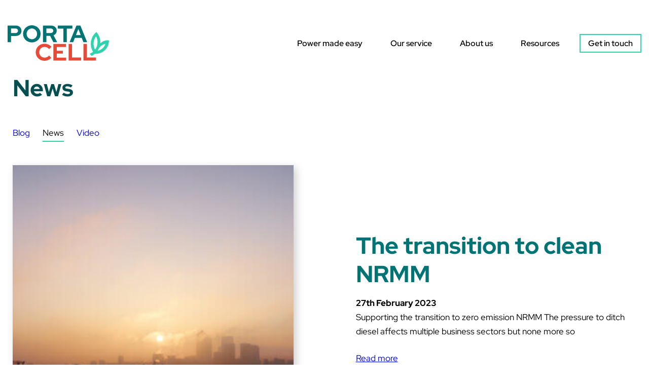

--- FILE ---
content_type: text/html; charset=UTF-8
request_url: https://portacell.co.uk/resource-category/news/
body_size: 20988
content:
<!DOCTYPE html>
<html lang="en-US">
<head>
    <meta charset="UTF-8">
<script type="pmdelayedscript" data-cfasync="false" data-no-optimize="1" data-no-defer="1" data-no-minify="1">
var gform;gform||(document.addEventListener("gform_main_scripts_loaded",function(){gform.scriptsLoaded=!0}),document.addEventListener("gform/theme/scripts_loaded",function(){gform.themeScriptsLoaded=!0}),window.addEventListener("DOMContentLoaded",function(){gform.domLoaded=!0}),gform={domLoaded:!1,scriptsLoaded:!1,themeScriptsLoaded:!1,isFormEditor:()=>"function"==typeof InitializeEditor,callIfLoaded:function(o){return!(!gform.domLoaded||!gform.scriptsLoaded||!gform.themeScriptsLoaded&&!gform.isFormEditor()||(gform.isFormEditor()&&console.warn("The use of gform.initializeOnLoaded() is deprecated in the form editor context and will be removed in Gravity Forms 3.1."),o(),0))},initializeOnLoaded:function(o){gform.callIfLoaded(o)||(document.addEventListener("gform_main_scripts_loaded",()=>{gform.scriptsLoaded=!0,gform.callIfLoaded(o)}),document.addEventListener("gform/theme/scripts_loaded",()=>{gform.themeScriptsLoaded=!0,gform.callIfLoaded(o)}),window.addEventListener("DOMContentLoaded",()=>{gform.domLoaded=!0,gform.callIfLoaded(o)}))},hooks:{action:{},filter:{}},addAction:function(o,r,e,t){gform.addHook("action",o,r,e,t)},addFilter:function(o,r,e,t){gform.addHook("filter",o,r,e,t)},doAction:function(o){gform.doHook("action",o,arguments)},applyFilters:function(o){return gform.doHook("filter",o,arguments)},removeAction:function(o,r){gform.removeHook("action",o,r)},removeFilter:function(o,r,e){gform.removeHook("filter",o,r,e)},addHook:function(o,r,e,t,n){null==gform.hooks[o][r]&&(gform.hooks[o][r]=[]);var d=gform.hooks[o][r];null==n&&(n=r+"_"+d.length),gform.hooks[o][r].push({tag:n,callable:e,priority:t=null==t?10:t})},doHook:function(r,o,e){var t;if(e=Array.prototype.slice.call(e,1),null!=gform.hooks[r][o]&&((o=gform.hooks[r][o]).sort(function(o,r){return o.priority-r.priority}),o.forEach(function(o){"function"!=typeof(t=o.callable)&&(t=window[t]),"action"==r?t.apply(null,e):e[0]=t.apply(null,e)})),"filter"==r)return e[0]},removeHook:function(o,r,t,n){var e;null!=gform.hooks[o][r]&&(e=(e=gform.hooks[o][r]).filter(function(o,r,e){return!!(null!=n&&n!=o.tag||null!=t&&t!=o.priority)}),gform.hooks[o][r]=e)}});
</script>

    <meta http-equiv="x-ua-compatible" content="ie=edge">
    <meta name="viewport" content="width=device-width, initial-scale=1">
    <meta name='robots' content='index, follow, max-image-preview:large, max-snippet:-1, max-video-preview:-1' />
	<style>img:is([sizes="auto" i], [sizes^="auto," i]) { contain-intrinsic-size: 3000px 1500px }</style>
	
	<!-- This site is optimized with the Yoast SEO plugin v26.7 - https://yoast.com/wordpress/plugins/seo/ -->
	<title>News - Portacell</title><link rel="preload" href="https://portacell.co.uk/wp-content/uploads/2023/02/1-shutterstock_1523404493-300x277.jpg" as="image" imagesrcset="https://portacell.co.uk/wp-content/uploads/2023/02/1-shutterstock_1523404493-300x277.jpg 300w, https://portacell.co.uk/wp-content/uploads/2023/02/1-shutterstock_1523404493-1024x947.jpg 1024w, https://portacell.co.uk/wp-content/uploads/2023/02/1-shutterstock_1523404493-768x710.jpg 768w, https://portacell.co.uk/wp-content/uploads/2023/02/1-shutterstock_1523404493-1536x1420.jpg 1536w, https://portacell.co.uk/wp-content/uploads/2023/02/1-shutterstock_1523404493-scaled.jpg 2048w" imagesizes="(max-width: 300px) 100vw, 300px" fetchpriority="high"><link rel="preload" href="https://portacell.co.uk/wp-content/uploads/2023/02/10-shutterstock_703582267-300x200.jpg" as="image" imagesrcset="https://portacell.co.uk/wp-content/uploads/2023/02/10-shutterstock_703582267-300x200.jpg 300w, https://portacell.co.uk/wp-content/uploads/2023/02/10-shutterstock_703582267-1024x683.jpg 1024w, https://portacell.co.uk/wp-content/uploads/2023/02/10-shutterstock_703582267-768x512.jpg 768w, https://portacell.co.uk/wp-content/uploads/2023/02/10-shutterstock_703582267-1536x1024.jpg 1536w, https://portacell.co.uk/wp-content/uploads/2023/02/10-shutterstock_703582267-scaled.jpg 2048w" imagesizes="(max-width: 300px) 100vw, 300px" fetchpriority="high"><link rel="preload" href="https://portacell.co.uk/wp-content/uploads/2023/02/9-shutterstock_514947286-300x200.jpg" as="image" imagesrcset="https://portacell.co.uk/wp-content/uploads/2023/02/9-shutterstock_514947286-300x200.jpg 300w, https://portacell.co.uk/wp-content/uploads/2023/02/9-shutterstock_514947286-1024x683.jpg 1024w, https://portacell.co.uk/wp-content/uploads/2023/02/9-shutterstock_514947286-768x512.jpg 768w, https://portacell.co.uk/wp-content/uploads/2023/02/9-shutterstock_514947286-1536x1024.jpg 1536w, https://portacell.co.uk/wp-content/uploads/2023/02/9-shutterstock_514947286-scaled.jpg 2048w" imagesizes="(max-width: 300px) 100vw, 300px" fetchpriority="high"><link rel="preload" href="https://portacell.co.uk/wp-content/cache/perfmatters/portacell.co.uk/css/tax.used.css?ver=1687470476" as="style" /><link rel="stylesheet" id="perfmatters-used-css" href="https://portacell.co.uk/wp-content/cache/perfmatters/portacell.co.uk/css/tax.used.css?ver=1687470476" media="all" />
	<link rel="canonical" href="https://portacell.co.uk/resource-category/news/" />
	<meta property="og:locale" content="en_US" />
	<meta property="og:type" content="article" />
	<meta property="og:title" content="News - Portacell" />
	<meta property="og:url" content="https://portacell.co.uk/resource-category/news/" />
	<meta property="og:site_name" content="Portacell" />
	<meta name="twitter:card" content="summary_large_image" />
	<script type="application/ld+json" class="yoast-schema-graph">{"@context":"https://schema.org","@graph":[{"@type":"CollectionPage","@id":"https://portacell.co.uk/resource-category/news/","url":"https://portacell.co.uk/resource-category/news/","name":"News - Portacell","isPartOf":{"@id":"https://portacell.co.uk/#website"},"primaryImageOfPage":{"@id":"https://portacell.co.uk/resource-category/news/#primaryimage"},"image":{"@id":"https://portacell.co.uk/resource-category/news/#primaryimage"},"thumbnailUrl":"https://portacell.co.uk/wp-content/uploads/2023/02/1-shutterstock_1523404493-scaled.jpg","breadcrumb":{"@id":"https://portacell.co.uk/resource-category/news/#breadcrumb"},"inLanguage":"en-US"},{"@type":"ImageObject","inLanguage":"en-US","@id":"https://portacell.co.uk/resource-category/news/#primaryimage","url":"https://portacell.co.uk/wp-content/uploads/2023/02/1-shutterstock_1523404493-scaled.jpg","contentUrl":"https://portacell.co.uk/wp-content/uploads/2023/02/1-shutterstock_1523404493-scaled.jpg","width":2048,"height":1894,"caption":"city skyline sunrise"},{"@type":"BreadcrumbList","@id":"https://portacell.co.uk/resource-category/news/#breadcrumb","itemListElement":[{"@type":"ListItem","position":1,"name":"Home","item":"https://portacell.co.uk/"},{"@type":"ListItem","position":2,"name":"Resources","item":"https://portacell.co.uk/resource/"},{"@type":"ListItem","position":3,"name":"News"}]},{"@type":"WebSite","@id":"https://portacell.co.uk/#website","url":"https://portacell.co.uk/","name":"Portacell","description":"The real green alternative to diesel for power-hungry sites","publisher":{"@id":"https://portacell.co.uk/#organization"},"potentialAction":[{"@type":"SearchAction","target":{"@type":"EntryPoint","urlTemplate":"https://portacell.co.uk/?s={search_term_string}"},"query-input":{"@type":"PropertyValueSpecification","valueRequired":true,"valueName":"search_term_string"}}],"inLanguage":"en-US"},{"@type":"Organization","@id":"https://portacell.co.uk/#organization","name":"Portacell","url":"https://portacell.co.uk/","logo":{"@type":"ImageObject","inLanguage":"en-US","@id":"https://portacell.co.uk/#/schema/logo/image/","url":"https://portacell.co.uk/wp-content/uploads/2022/12/logo-dark.svg","contentUrl":"https://portacell.co.uk/wp-content/uploads/2022/12/logo-dark.svg","width":189,"height":66,"caption":"Portacell"},"image":{"@id":"https://portacell.co.uk/#/schema/logo/image/"}}]}</script>
	<!-- / Yoast SEO plugin. -->


<link rel="alternate" type="application/rss+xml" title="Portacell &raquo; Feed" href="https://portacell.co.uk/feed/" />
<style id='wp-block-library-inline-css'>
:root{--wp-admin-theme-color:#007cba;--wp-admin-theme-color--rgb:0,124,186;--wp-admin-theme-color-darker-10:#006ba1;--wp-admin-theme-color-darker-10--rgb:0,107,161;--wp-admin-theme-color-darker-20:#005a87;--wp-admin-theme-color-darker-20--rgb:0,90,135;--wp-admin-border-width-focus:2px;--wp-block-synced-color:#7a00df;--wp-block-synced-color--rgb:122,0,223;--wp-bound-block-color:var(--wp-block-synced-color)}@media (min-resolution:192dpi){:root{--wp-admin-border-width-focus:1.5px}}.wp-element-button{cursor:pointer}:root{--wp--preset--font-size--normal:16px;--wp--preset--font-size--huge:42px}:root .has-very-light-gray-background-color{background-color:#eee}:root .has-very-dark-gray-background-color{background-color:#313131}:root .has-very-light-gray-color{color:#eee}:root .has-very-dark-gray-color{color:#313131}:root .has-vivid-green-cyan-to-vivid-cyan-blue-gradient-background{background:linear-gradient(135deg,#00d084,#0693e3)}:root .has-purple-crush-gradient-background{background:linear-gradient(135deg,#34e2e4,#4721fb 50%,#ab1dfe)}:root .has-hazy-dawn-gradient-background{background:linear-gradient(135deg,#faaca8,#dad0ec)}:root .has-subdued-olive-gradient-background{background:linear-gradient(135deg,#fafae1,#67a671)}:root .has-atomic-cream-gradient-background{background:linear-gradient(135deg,#fdd79a,#004a59)}:root .has-nightshade-gradient-background{background:linear-gradient(135deg,#330968,#31cdcf)}:root .has-midnight-gradient-background{background:linear-gradient(135deg,#020381,#2874fc)}.has-regular-font-size{font-size:1em}.has-larger-font-size{font-size:2.625em}.has-normal-font-size{font-size:var(--wp--preset--font-size--normal)}.has-huge-font-size{font-size:var(--wp--preset--font-size--huge)}.has-text-align-center{text-align:center}.has-text-align-left{text-align:left}.has-text-align-right{text-align:right}#end-resizable-editor-section{display:none}.aligncenter{clear:both}.items-justified-left{justify-content:flex-start}.items-justified-center{justify-content:center}.items-justified-right{justify-content:flex-end}.items-justified-space-between{justify-content:space-between}.screen-reader-text{border:0;clip-path:inset(50%);height:1px;margin:-1px;overflow:hidden;padding:0;position:absolute;width:1px;word-wrap:normal!important}.screen-reader-text:focus{background-color:#ddd;clip-path:none;color:#444;display:block;font-size:1em;height:auto;left:5px;line-height:normal;padding:15px 23px 14px;text-decoration:none;top:5px;width:auto;z-index:100000}html :where(.has-border-color){border-style:solid}html :where([style*=border-top-color]){border-top-style:solid}html :where([style*=border-right-color]){border-right-style:solid}html :where([style*=border-bottom-color]){border-bottom-style:solid}html :where([style*=border-left-color]){border-left-style:solid}html :where([style*=border-width]){border-style:solid}html :where([style*=border-top-width]){border-top-style:solid}html :where([style*=border-right-width]){border-right-style:solid}html :where([style*=border-bottom-width]){border-bottom-style:solid}html :where([style*=border-left-width]){border-left-style:solid}html :where(img[class*=wp-image-]){height:auto;max-width:100%}:where(figure){margin:0 0 1em}html :where(.is-position-sticky){--wp-admin--admin-bar--position-offset:var(--wp-admin--admin-bar--height,0px)}@media screen and (max-width:600px){html :where(.is-position-sticky){--wp-admin--admin-bar--position-offset:0px}}
</style>
<link rel="stylesheet" id="bodhi-svgs-attachment-css" media="all" data-pmdelayedstyle="https://portacell.co.uk/wp-content/plugins/svg-support/css/svgs-attachment.css">
<link rel="stylesheet" id="dashicons-css" href="https://portacell.co.uk/wp-includes/css/dashicons.min.css?ver=6.8.3" media="print" onload="this.media=&#039;all&#039;;this.onload=null;">
<link rel="stylesheet" id="gform_basic-css" media="all" data-pmdelayedstyle="https://portacell.co.uk/wp-content/plugins/gravityforms/assets/css/dist/basic.min.css?ver=2.9.25">
<link rel="stylesheet" id="gform_theme_components-css" media="all" data-pmdelayedstyle="https://portacell.co.uk/wp-content/plugins/gravityforms/assets/css/dist/theme-components.min.css?ver=2.9.25">
<link rel="stylesheet" id="gform_theme-css" media="all" data-pmdelayedstyle="https://portacell.co.uk/wp-content/plugins/gravityforms/assets/css/dist/theme.min.css?ver=2.9.25">
<link rel="stylesheet" id="origin-css" media="all" data-pmdelayedstyle="https://portacell.co.uk/wp-content/themes/origin-theme-2022/assets/dist/main.css?ver=1675861233">
<link rel="stylesheet" id="moove_gdpr_frontend-css" media="all" data-pmdelayedstyle="https://portacell.co.uk/wp-content/plugins/gdpr-cookie-compliance/dist/styles/gdpr-main-nf.css?ver=5.0.9">
<style id='moove_gdpr_frontend-inline-css'>
				#moove_gdpr_cookie_modal .moove-gdpr-modal-content .moove-gdpr-tab-main h3.tab-title, 
				#moove_gdpr_cookie_modal .moove-gdpr-modal-content .moove-gdpr-tab-main span.tab-title,
				#moove_gdpr_cookie_modal .moove-gdpr-modal-content .moove-gdpr-modal-left-content #moove-gdpr-menu li a, 
				#moove_gdpr_cookie_modal .moove-gdpr-modal-content .moove-gdpr-modal-left-content #moove-gdpr-menu li button,
				#moove_gdpr_cookie_modal .moove-gdpr-modal-content .moove-gdpr-modal-left-content .moove-gdpr-branding-cnt a,
				#moove_gdpr_cookie_modal .moove-gdpr-modal-content .moove-gdpr-modal-footer-content .moove-gdpr-button-holder a.mgbutton, 
				#moove_gdpr_cookie_modal .moove-gdpr-modal-content .moove-gdpr-modal-footer-content .moove-gdpr-button-holder button.mgbutton,
				#moove_gdpr_cookie_modal .cookie-switch .cookie-slider:after, 
				#moove_gdpr_cookie_modal .cookie-switch .slider:after, 
				#moove_gdpr_cookie_modal .switch .cookie-slider:after, 
				#moove_gdpr_cookie_modal .switch .slider:after,
				#moove_gdpr_cookie_info_bar .moove-gdpr-info-bar-container .moove-gdpr-info-bar-content p, 
				#moove_gdpr_cookie_info_bar .moove-gdpr-info-bar-container .moove-gdpr-info-bar-content p a,
				#moove_gdpr_cookie_info_bar .moove-gdpr-info-bar-container .moove-gdpr-info-bar-content a.mgbutton, 
				#moove_gdpr_cookie_info_bar .moove-gdpr-info-bar-container .moove-gdpr-info-bar-content button.mgbutton,
				#moove_gdpr_cookie_modal .moove-gdpr-modal-content .moove-gdpr-tab-main .moove-gdpr-tab-main-content h1, 
				#moove_gdpr_cookie_modal .moove-gdpr-modal-content .moove-gdpr-tab-main .moove-gdpr-tab-main-content h2, 
				#moove_gdpr_cookie_modal .moove-gdpr-modal-content .moove-gdpr-tab-main .moove-gdpr-tab-main-content h3, 
				#moove_gdpr_cookie_modal .moove-gdpr-modal-content .moove-gdpr-tab-main .moove-gdpr-tab-main-content h4, 
				#moove_gdpr_cookie_modal .moove-gdpr-modal-content .moove-gdpr-tab-main .moove-gdpr-tab-main-content h5, 
				#moove_gdpr_cookie_modal .moove-gdpr-modal-content .moove-gdpr-tab-main .moove-gdpr-tab-main-content h6,
				#moove_gdpr_cookie_modal .moove-gdpr-modal-content.moove_gdpr_modal_theme_v2 .moove-gdpr-modal-title .tab-title,
				#moove_gdpr_cookie_modal .moove-gdpr-modal-content.moove_gdpr_modal_theme_v2 .moove-gdpr-tab-main h3.tab-title, 
				#moove_gdpr_cookie_modal .moove-gdpr-modal-content.moove_gdpr_modal_theme_v2 .moove-gdpr-tab-main span.tab-title,
				#moove_gdpr_cookie_modal .moove-gdpr-modal-content.moove_gdpr_modal_theme_v2 .moove-gdpr-branding-cnt a {
					font-weight: inherit				}
			#moove_gdpr_cookie_modal,#moove_gdpr_cookie_info_bar,.gdpr_cookie_settings_shortcode_content{font-family:inherit}#moove_gdpr_save_popup_settings_button{background-color:#373737;color:#fff}#moove_gdpr_save_popup_settings_button:hover{background-color:#000}#moove_gdpr_cookie_info_bar .moove-gdpr-info-bar-container .moove-gdpr-info-bar-content a.mgbutton,#moove_gdpr_cookie_info_bar .moove-gdpr-info-bar-container .moove-gdpr-info-bar-content button.mgbutton{background-color:#007475}#moove_gdpr_cookie_modal .moove-gdpr-modal-content .moove-gdpr-modal-footer-content .moove-gdpr-button-holder a.mgbutton,#moove_gdpr_cookie_modal .moove-gdpr-modal-content .moove-gdpr-modal-footer-content .moove-gdpr-button-holder button.mgbutton,.gdpr_cookie_settings_shortcode_content .gdpr-shr-button.button-green{background-color:#007475;border-color:#007475}#moove_gdpr_cookie_modal .moove-gdpr-modal-content .moove-gdpr-modal-footer-content .moove-gdpr-button-holder a.mgbutton:hover,#moove_gdpr_cookie_modal .moove-gdpr-modal-content .moove-gdpr-modal-footer-content .moove-gdpr-button-holder button.mgbutton:hover,.gdpr_cookie_settings_shortcode_content .gdpr-shr-button.button-green:hover{background-color:#fff;color:#007475}#moove_gdpr_cookie_modal .moove-gdpr-modal-content .moove-gdpr-modal-close i,#moove_gdpr_cookie_modal .moove-gdpr-modal-content .moove-gdpr-modal-close span.gdpr-icon{background-color:#007475;border:1px solid #007475}#moove_gdpr_cookie_info_bar span.moove-gdpr-infobar-allow-all.focus-g,#moove_gdpr_cookie_info_bar span.moove-gdpr-infobar-allow-all:focus,#moove_gdpr_cookie_info_bar button.moove-gdpr-infobar-allow-all.focus-g,#moove_gdpr_cookie_info_bar button.moove-gdpr-infobar-allow-all:focus,#moove_gdpr_cookie_info_bar span.moove-gdpr-infobar-reject-btn.focus-g,#moove_gdpr_cookie_info_bar span.moove-gdpr-infobar-reject-btn:focus,#moove_gdpr_cookie_info_bar button.moove-gdpr-infobar-reject-btn.focus-g,#moove_gdpr_cookie_info_bar button.moove-gdpr-infobar-reject-btn:focus,#moove_gdpr_cookie_info_bar span.change-settings-button.focus-g,#moove_gdpr_cookie_info_bar span.change-settings-button:focus,#moove_gdpr_cookie_info_bar button.change-settings-button.focus-g,#moove_gdpr_cookie_info_bar button.change-settings-button:focus{-webkit-box-shadow:0 0 1px 3px #007475;-moz-box-shadow:0 0 1px 3px #007475;box-shadow:0 0 1px 3px #007475}#moove_gdpr_cookie_modal .moove-gdpr-modal-content .moove-gdpr-modal-close i:hover,#moove_gdpr_cookie_modal .moove-gdpr-modal-content .moove-gdpr-modal-close span.gdpr-icon:hover,#moove_gdpr_cookie_info_bar span[data-href]>u.change-settings-button{color:#007475}#moove_gdpr_cookie_modal .moove-gdpr-modal-content .moove-gdpr-modal-left-content #moove-gdpr-menu li.menu-item-selected a span.gdpr-icon,#moove_gdpr_cookie_modal .moove-gdpr-modal-content .moove-gdpr-modal-left-content #moove-gdpr-menu li.menu-item-selected button span.gdpr-icon{color:inherit}#moove_gdpr_cookie_modal .moove-gdpr-modal-content .moove-gdpr-modal-left-content #moove-gdpr-menu li a span.gdpr-icon,#moove_gdpr_cookie_modal .moove-gdpr-modal-content .moove-gdpr-modal-left-content #moove-gdpr-menu li button span.gdpr-icon{color:inherit}#moove_gdpr_cookie_modal .gdpr-acc-link{line-height:0;font-size:0;color:transparent;position:absolute}#moove_gdpr_cookie_modal .moove-gdpr-modal-content .moove-gdpr-modal-close:hover i,#moove_gdpr_cookie_modal .moove-gdpr-modal-content .moove-gdpr-modal-left-content #moove-gdpr-menu li a,#moove_gdpr_cookie_modal .moove-gdpr-modal-content .moove-gdpr-modal-left-content #moove-gdpr-menu li button,#moove_gdpr_cookie_modal .moove-gdpr-modal-content .moove-gdpr-modal-left-content #moove-gdpr-menu li button i,#moove_gdpr_cookie_modal .moove-gdpr-modal-content .moove-gdpr-modal-left-content #moove-gdpr-menu li a i,#moove_gdpr_cookie_modal .moove-gdpr-modal-content .moove-gdpr-tab-main .moove-gdpr-tab-main-content a:hover,#moove_gdpr_cookie_info_bar.moove-gdpr-dark-scheme .moove-gdpr-info-bar-container .moove-gdpr-info-bar-content a.mgbutton:hover,#moove_gdpr_cookie_info_bar.moove-gdpr-dark-scheme .moove-gdpr-info-bar-container .moove-gdpr-info-bar-content button.mgbutton:hover,#moove_gdpr_cookie_info_bar.moove-gdpr-dark-scheme .moove-gdpr-info-bar-container .moove-gdpr-info-bar-content a:hover,#moove_gdpr_cookie_info_bar.moove-gdpr-dark-scheme .moove-gdpr-info-bar-container .moove-gdpr-info-bar-content button:hover,#moove_gdpr_cookie_info_bar.moove-gdpr-dark-scheme .moove-gdpr-info-bar-container .moove-gdpr-info-bar-content span.change-settings-button:hover,#moove_gdpr_cookie_info_bar.moove-gdpr-dark-scheme .moove-gdpr-info-bar-container .moove-gdpr-info-bar-content button.change-settings-button:hover,#moove_gdpr_cookie_info_bar.moove-gdpr-dark-scheme .moove-gdpr-info-bar-container .moove-gdpr-info-bar-content u.change-settings-button:hover,#moove_gdpr_cookie_info_bar span[data-href]>u.change-settings-button,#moove_gdpr_cookie_info_bar.moove-gdpr-dark-scheme .moove-gdpr-info-bar-container .moove-gdpr-info-bar-content a.mgbutton.focus-g,#moove_gdpr_cookie_info_bar.moove-gdpr-dark-scheme .moove-gdpr-info-bar-container .moove-gdpr-info-bar-content button.mgbutton.focus-g,#moove_gdpr_cookie_info_bar.moove-gdpr-dark-scheme .moove-gdpr-info-bar-container .moove-gdpr-info-bar-content a.focus-g,#moove_gdpr_cookie_info_bar.moove-gdpr-dark-scheme .moove-gdpr-info-bar-container .moove-gdpr-info-bar-content button.focus-g,#moove_gdpr_cookie_info_bar.moove-gdpr-dark-scheme .moove-gdpr-info-bar-container .moove-gdpr-info-bar-content a.mgbutton:focus,#moove_gdpr_cookie_info_bar.moove-gdpr-dark-scheme .moove-gdpr-info-bar-container .moove-gdpr-info-bar-content button.mgbutton:focus,#moove_gdpr_cookie_info_bar.moove-gdpr-dark-scheme .moove-gdpr-info-bar-container .moove-gdpr-info-bar-content a:focus,#moove_gdpr_cookie_info_bar.moove-gdpr-dark-scheme .moove-gdpr-info-bar-container .moove-gdpr-info-bar-content button:focus,#moove_gdpr_cookie_info_bar.moove-gdpr-dark-scheme .moove-gdpr-info-bar-container .moove-gdpr-info-bar-content span.change-settings-button.focus-g,span.change-settings-button:focus,button.change-settings-button.focus-g,button.change-settings-button:focus,#moove_gdpr_cookie_info_bar.moove-gdpr-dark-scheme .moove-gdpr-info-bar-container .moove-gdpr-info-bar-content u.change-settings-button.focus-g,#moove_gdpr_cookie_info_bar.moove-gdpr-dark-scheme .moove-gdpr-info-bar-container .moove-gdpr-info-bar-content u.change-settings-button:focus{color:#007475}#moove_gdpr_cookie_modal .moove-gdpr-branding.focus-g span,#moove_gdpr_cookie_modal .moove-gdpr-modal-content .moove-gdpr-tab-main a.focus-g,#moove_gdpr_cookie_modal .moove-gdpr-modal-content .moove-gdpr-tab-main .gdpr-cd-details-toggle.focus-g{color:#007475}#moove_gdpr_cookie_modal.gdpr_lightbox-hide{display:none}#moove_gdpr_cookie_info_bar .moove-gdpr-info-bar-container .moove-gdpr-info-bar-content a.mgbutton,#moove_gdpr_cookie_info_bar .moove-gdpr-info-bar-container .moove-gdpr-info-bar-content button.mgbutton,#moove_gdpr_cookie_modal .moove-gdpr-modal-content .moove-gdpr-modal-footer-content .moove-gdpr-button-holder a.mgbutton,#moove_gdpr_cookie_modal .moove-gdpr-modal-content .moove-gdpr-modal-footer-content .moove-gdpr-button-holder button.mgbutton,.gdpr-shr-button,#moove_gdpr_cookie_info_bar .moove-gdpr-infobar-close-btn{border-radius:0}
</style>
<script id="origin-main-js-extra" type="pmdelayedscript" data-cfasync="false" data-no-optimize="1" data-no-defer="1" data-no-minify="1">
var origin = {"ajaxurl":"https:\/\/portacell.co.uk\/wp-admin\/admin-ajax.php"};
</script>
<script src="https://portacell.co.uk/wp-content/themes/origin-theme-2022/assets/dist/main.js?ver=f78e0491405b460fb2c7" id="origin-main-js"></script>
<script src="https://portacell.co.uk/wp-includes/js/jquery/jquery.min.js?ver=3.7.1" id="jquery-core-js"></script>
<script defer="defer" src="https://portacell.co.uk/wp-content/plugins/gravityforms/js/jquery.json.min.js?ver=2.9.25" id="gform_json-js" type="pmdelayedscript" data-cfasync="false" data-no-optimize="1" data-no-defer="1" data-no-minify="1"></script>
<script id="gform_gravityforms-js-extra" type="pmdelayedscript" data-cfasync="false" data-no-optimize="1" data-no-defer="1" data-no-minify="1">
var gf_global = {"gf_currency_config":{"name":"Pound Sterling","symbol_left":"&#163;","symbol_right":"","symbol_padding":" ","thousand_separator":",","decimal_separator":".","decimals":2,"code":"GBP"},"base_url":"https:\/\/portacell.co.uk\/wp-content\/plugins\/gravityforms","number_formats":[],"spinnerUrl":"https:\/\/portacell.co.uk\/wp-content\/plugins\/gravityforms\/images\/spinner.svg","version_hash":"add2bf929b5d81fee45baddb78e219ff","strings":{"newRowAdded":"New row added.","rowRemoved":"Row removed","formSaved":"The form has been saved.  The content contains the link to return and complete the form."}};
var gform_i18n = {"datepicker":{"days":{"monday":"Mo","tuesday":"Tu","wednesday":"We","thursday":"Th","friday":"Fr","saturday":"Sa","sunday":"Su"},"months":{"january":"January","february":"February","march":"March","april":"April","may":"May","june":"June","july":"July","august":"August","september":"September","october":"October","november":"November","december":"December"},"firstDay":1,"iconText":"Select date"}};
var gf_legacy_multi = {"1":""};
var gform_gravityforms = {"strings":{"invalid_file_extension":"This type of file is not allowed. Must be one of the following:","delete_file":"Delete this file","in_progress":"in progress","file_exceeds_limit":"File exceeds size limit","illegal_extension":"This type of file is not allowed.","max_reached":"Maximum number of files reached","unknown_error":"There was a problem while saving the file on the server","currently_uploading":"Please wait for the uploading to complete","cancel":"Cancel","cancel_upload":"Cancel this upload","cancelled":"Cancelled","error":"Error","message":"Message"},"vars":{"images_url":"https:\/\/portacell.co.uk\/wp-content\/plugins\/gravityforms\/images"}};
var gf_global = {"gf_currency_config":{"name":"Pound Sterling","symbol_left":"&#163;","symbol_right":"","symbol_padding":" ","thousand_separator":",","decimal_separator":".","decimals":2,"code":"GBP"},"base_url":"https:\/\/portacell.co.uk\/wp-content\/plugins\/gravityforms","number_formats":[],"spinnerUrl":"https:\/\/portacell.co.uk\/wp-content\/plugins\/gravityforms\/images\/spinner.svg","version_hash":"add2bf929b5d81fee45baddb78e219ff","strings":{"newRowAdded":"New row added.","rowRemoved":"Row removed","formSaved":"The form has been saved.  The content contains the link to return and complete the form."}};
var gform_i18n = {"datepicker":{"days":{"monday":"Mo","tuesday":"Tu","wednesday":"We","thursday":"Th","friday":"Fr","saturday":"Sa","sunday":"Su"},"months":{"january":"January","february":"February","march":"March","april":"April","may":"May","june":"June","july":"July","august":"August","september":"September","october":"October","november":"November","december":"December"},"firstDay":1,"iconText":"Select date"}};
var gf_legacy_multi = {"1":""};
var gform_gravityforms = {"strings":{"invalid_file_extension":"This type of file is not allowed. Must be one of the following:","delete_file":"Delete this file","in_progress":"in progress","file_exceeds_limit":"File exceeds size limit","illegal_extension":"This type of file is not allowed.","max_reached":"Maximum number of files reached","unknown_error":"There was a problem while saving the file on the server","currently_uploading":"Please wait for the uploading to complete","cancel":"Cancel","cancel_upload":"Cancel this upload","cancelled":"Cancelled","error":"Error","message":"Message"},"vars":{"images_url":"https:\/\/portacell.co.uk\/wp-content\/plugins\/gravityforms\/images"}};
var gf_global = {"gf_currency_config":{"name":"Pound Sterling","symbol_left":"&#163;","symbol_right":"","symbol_padding":" ","thousand_separator":",","decimal_separator":".","decimals":2,"code":"GBP"},"base_url":"https:\/\/portacell.co.uk\/wp-content\/plugins\/gravityforms","number_formats":[],"spinnerUrl":"https:\/\/portacell.co.uk\/wp-content\/plugins\/gravityforms\/images\/spinner.svg","version_hash":"add2bf929b5d81fee45baddb78e219ff","strings":{"newRowAdded":"New row added.","rowRemoved":"Row removed","formSaved":"The form has been saved.  The content contains the link to return and complete the form."}};
var gform_i18n = {"datepicker":{"days":{"monday":"Mo","tuesday":"Tu","wednesday":"We","thursday":"Th","friday":"Fr","saturday":"Sa","sunday":"Su"},"months":{"january":"January","february":"February","march":"March","april":"April","may":"May","june":"June","july":"July","august":"August","september":"September","october":"October","november":"November","december":"December"},"firstDay":1,"iconText":"Select date"}};
var gf_legacy_multi = {"1":""};
var gform_gravityforms = {"strings":{"invalid_file_extension":"This type of file is not allowed. Must be one of the following:","delete_file":"Delete this file","in_progress":"in progress","file_exceeds_limit":"File exceeds size limit","illegal_extension":"This type of file is not allowed.","max_reached":"Maximum number of files reached","unknown_error":"There was a problem while saving the file on the server","currently_uploading":"Please wait for the uploading to complete","cancel":"Cancel","cancel_upload":"Cancel this upload","cancelled":"Cancelled","error":"Error","message":"Message"},"vars":{"images_url":"https:\/\/portacell.co.uk\/wp-content\/plugins\/gravityforms\/images"}};
</script>
<script defer="defer" src="https://portacell.co.uk/wp-content/plugins/gravityforms/js/gravityforms.min.js?ver=2.9.25" id="gform_gravityforms-js" type="pmdelayedscript" data-cfasync="false" data-no-optimize="1" data-no-defer="1" data-no-minify="1"></script>
<script defer="defer" src="https://portacell.co.uk/wp-content/plugins/gravityforms/assets/js/dist/utils.min.js?ver=48a3755090e76a154853db28fc254681" id="gform_gravityforms_utils-js" type="pmdelayedscript" data-cfasync="false" data-no-optimize="1" data-no-defer="1" data-no-minify="1"></script>
<link rel="https://api.w.org/" href="https://portacell.co.uk/wp-json/" /><link rel="alternate" title="JSON" type="application/json" href="https://portacell.co.uk/wp-json/wp/v2/resource-category/20" /><link rel="manifest" href="https://portacell.co.uk/manifest.webmanifest"><link rel="icon" href="https://portacell.co.uk/wp-content/uploads/2022/12/logo-favicon.svg" sizes="32x32" />
<link rel="icon" href="https://portacell.co.uk/wp-content/uploads/2022/12/logo-favicon.svg" sizes="192x192" />
<link rel="apple-touch-icon" href="https://portacell.co.uk/wp-content/uploads/2022/12/logo-favicon.svg" />
<meta name="msapplication-TileImage" content="https://portacell.co.uk/wp-content/uploads/2022/12/logo-favicon.svg" />
<!-- Stream WordPress user activity plugin v4.1.1 -->
<!-- breadcrumb Schema optimized by Schema Pro --><script type="application/ld+json">{"@context":"https:\/\/schema.org","@type":"BreadcrumbList","itemListElement":[{"@type":"ListItem","position":1,"item":{"@id":"https:\/\/portacell.co.uk\/","name":"Home"}},{"@type":"ListItem","position":2,"item":{"@id":"https:\/\/portacell.co.uk\/resource-category\/news\/","name":"News"}}]}</script><!-- / breadcrumb Schema optimized by Schema Pro --><style class='wp-fonts-local'>
@font-face{font-family:"Red Hat Display";font-style:normal;font-weight:400;font-display:swap;src:url('https://portacell.co.uk/wp-content/themes/origin-theme-2022/assets/fonts/red-hat-display-v14-latin-regular.woff2') format('woff2');font-stretch:normal;}
@font-face{font-family:"Red Hat Display";font-style:italic;font-weight:400;font-display:swap;src:url('https://portacell.co.uk/wp-content/themes/origin-theme-2022/assets/fonts/red-hat-display-v14-latin-italic.woff2') format('woff2');font-stretch:normal;}
@font-face{font-family:"Red Hat Display";font-style:normal;font-weight:500;font-display:swap;src:url('https://portacell.co.uk/wp-content/themes/origin-theme-2022/assets/fonts/red-hat-display-v14-latin-500.woff2') format('woff2');font-stretch:normal;}
@font-face{font-family:"Red Hat Display";font-style:italic;font-weight:500;font-display:swap;src:url('https://portacell.co.uk/wp-content/themes/origin-theme-2022/assets/fonts/red-hat-display-v14-latin-500italic.woff2') format('woff2');font-stretch:normal;}
@font-face{font-family:"Red Hat Display";font-style:normal;font-weight:600;font-display:swap;src:url('https://portacell.co.uk/wp-content/themes/origin-theme-2022/assets/fonts/red-hat-display-v14-latin-600.woff2') format('woff2');font-stretch:normal;}
@font-face{font-family:"Red Hat Display";font-style:italic;font-weight:600;font-display:swap;src:url('https://portacell.co.uk/wp-content/themes/origin-theme-2022/assets/fonts/red-hat-display-v14-latin-600italic.woff2') format('woff2');font-stretch:normal;}
@font-face{font-family:"Red Hat Display";font-style:normal;font-weight:800;font-display:swap;src:url('https://portacell.co.uk/wp-content/themes/origin-theme-2022/assets/fonts/red-hat-display-v14-latin-800.woff2') format('woff2');font-stretch:normal;}
@font-face{font-family:"Red Hat Display";font-style:italic;font-weight:800;font-display:swap;src:url('https://portacell.co.uk/wp-content/themes/origin-theme-2022/assets/fonts/red-hat-display-v14-latin-800italic.woff2') format('woff2');font-stretch:normal;}
</style>
			<style id="wpsp-style-frontend"></style>
			<noscript><style>.perfmatters-lazy[data-src]{display:none !important;}</style></noscript><style>.perfmatters-lazy-youtube{position:relative;width:100%;max-width:100%;height:0;padding-bottom:56.23%;overflow:hidden}.perfmatters-lazy-youtube img{position:absolute;top:0;right:0;bottom:0;left:0;display:block;width:100%;max-width:100%;height:auto;margin:auto;border:none;cursor:pointer;transition:.5s all;-webkit-transition:.5s all;-moz-transition:.5s all}.perfmatters-lazy-youtube img:hover{-webkit-filter:brightness(75%)}.perfmatters-lazy-youtube .play{position:absolute;top:50%;left:50%;right:auto;width:68px;height:48px;margin-left:-34px;margin-top:-24px;background:url(https://portacell.co.uk/wp-content/plugins/perfmatters/img/youtube.svg) no-repeat;background-position:center;background-size:cover;pointer-events:none;filter:grayscale(1)}.perfmatters-lazy-youtube:hover .play{filter:grayscale(0)}.perfmatters-lazy-youtube iframe{position:absolute;top:0;left:0;width:100%;height:100%;z-index:99}.wp-has-aspect-ratio .wp-block-embed__wrapper{position:relative;}.wp-has-aspect-ratio .perfmatters-lazy-youtube{position:absolute;top:0;right:0;bottom:0;left:0;width:100%;height:100%;padding-bottom:0}body .perfmatters-lazy-css-bg:not([data-ll-status=entered]),body .perfmatters-lazy-css-bg:not([data-ll-status=entered]) *,body .perfmatters-lazy-css-bg:not([data-ll-status=entered])::before,body .perfmatters-lazy-css-bg:not([data-ll-status=entered])::after,body .perfmatters-lazy-css-bg:not([data-ll-status=entered]) *::before,body .perfmatters-lazy-css-bg:not([data-ll-status=entered]) *::after{background-image:none!important;will-change:transform;transition:opacity 0.025s ease-in,transform 0.025s ease-in!important;}</style></head>
<body class="archive tax-resource-category term-news term-20 wp-custom-logo wp-embed-responsive wp-theme-origin-theme-2022 wp-schema-pro-2.10.6">
    <a href="#main" class="skip-link">Skip to content</a>
    <header id="header" class="header is-layout-constrained " role="banner" >
		<div class="container">
			<a href="https://portacell.co.uk" aria-label="Logo" class="header__logo">
				<svg xmlns="http://www.w3.org/2000/svg" width="189.76" height="66.343" viewBox="0 0 189.76 66.343"><path d="M0,31.536V.551H15.537a11.215,11.215,0,0,1,5.4,1.262,9.245,9.245,0,0,1,3.653,3.453,9.637,9.637,0,0,1,1.3,5.023,9.146,9.146,0,0,1-4.979,8.344,11.269,11.269,0,0,1-5.378,1.262H6.418V31.536Zm6.418-17h8.41a4.707,4.707,0,0,0,3.342-1.173,3.95,3.95,0,0,0,1.262-3.032,4.058,4.058,0,0,0-1.262-3.12A4.707,4.707,0,0,0,14.828,6.04H6.418Z" transform="translate(0 -0.064)" fill="#007475"/><path d="M49.143,31.959A16.915,16.915,0,0,1,42.7,30.741a15.987,15.987,0,0,1-8.72-8.5,15.532,15.532,0,0,1-1.262-6.264,15.537,15.537,0,0,1,1.262-6.263,15.995,15.995,0,0,1,8.72-8.5,17.53,17.53,0,0,1,12.837,0,16,16,0,0,1,5.223,3.409,15.642,15.642,0,0,1,4.714,11.353,15.646,15.646,0,0,1-4.714,11.355,16,16,0,0,1-5.223,3.408,16.8,16.8,0,0,1-6.4,1.217m0-5.887a9.5,9.5,0,0,0,3.851-.775,9.645,9.645,0,0,0,3.1-2.146,10.041,10.041,0,0,0,2.08-3.209,10.351,10.351,0,0,0,.753-3.963,10,10,0,0,0-2.833-7.17,9.661,9.661,0,0,0-3.1-2.147,9.4,9.4,0,0,0-3.807-.774,9.782,9.782,0,0,0-3.918.774,9.6,9.6,0,0,0-3.12,2.147,10.155,10.155,0,0,0-2.08,3.165,10,10,0,0,0-.753,3.918,10.57,10.57,0,0,0,.753,4.05,10.026,10.026,0,0,0,2.08,3.209,9.617,9.617,0,0,0,6.994,2.921" transform="translate(-3.771)" fill="#007475"/><path d="M74.747,31.536V.551H89.841a12.4,12.4,0,0,1,5.622,1.217,9.031,9.031,0,0,1,3.762,3.386,9.386,9.386,0,0,1,1.328,5,8.694,8.694,0,0,1-1.638,5.2,9.748,9.748,0,0,1-4.382,3.387l6.861,12.792H94.223L88.159,19.673H81.165V31.536Zm6.418-17.13H89.31a5.058,5.058,0,0,0,3.473-1.151,3.821,3.821,0,0,0,1.307-3.01,3.873,3.873,0,0,0-1.307-3.054A5.063,5.063,0,0,0,89.31,6.04H81.165Z" transform="translate(-8.616 -0.064)" fill="#007475"/><path d="M116.563,31.535V6.216H106.117V.551h27.31V6.216H122.982V31.535Z" transform="translate(-12.233 -0.064)" fill="#007475"/><path d="M131.182,31.536,143.93.551h7.437l12.571,30.985h-6.949l-3.143-8.1H141.009l-3.143,8.1ZM143,18.257h8.9l-4.381-11.42Z" transform="translate(-15.122 -0.064)" fill="#007475"/><path d="M75.954,70.829a17.077,17.077,0,0,1-6.463-1.217,16.116,16.116,0,0,1-5.245-3.386,15.734,15.734,0,0,1-3.5-5.069,16.189,16.189,0,0,1,0-12.527,15.848,15.848,0,0,1,3.519-5.09,16.278,16.278,0,0,1,5.246-3.409,16.912,16.912,0,0,1,6.441-1.217,17.374,17.374,0,0,1,4.957.709,18.077,18.077,0,0,1,4.448,1.992,13.962,13.962,0,0,1,3.519,3.1l-4.338,4.249a10.642,10.642,0,0,0-3.851-3.12,11.006,11.006,0,0,0-4.736-1.04,9.823,9.823,0,0,0-3.9.774A9.7,9.7,0,0,0,68.916,47.7a9.856,9.856,0,0,0-2.08,3.166,10.422,10.422,0,0,0-.753,4.028,10.086,10.086,0,0,0,.775,3.962,9.867,9.867,0,0,0,2.125,3.187,9.591,9.591,0,0,0,3.187,2.1,10.57,10.57,0,0,0,4.05.753,10.4,10.4,0,0,0,4.559-1.018A11.034,11.034,0,0,0,84.5,60.958l4.161,4.161a14.745,14.745,0,0,1-3.475,3.054,16.707,16.707,0,0,1-4.4,1.97,17.444,17.444,0,0,1-4.824.686" transform="translate(-6.857 -4.486)" fill="#e64b37"/><path d="M96.761,70.449V39.464h23.814v5.577h-17.4v7.082h11.465V57.48H103.179v7.392h17.573v5.577Z" transform="translate(-11.154 -4.549)" fill="#e64b37"/><path d="M129.03,70.449V39.464h6.418V64.783H152.4v5.666Z" transform="translate(-14.874 -4.549)" fill="#e64b37"/><path d="M160.45,70.449V39.464h6.419V64.783h16.953v5.666Z" transform="translate(-18.496 -4.549)" fill="#e64b37"/><path d="M208.949,29.793c-6.145-.886-10.9,1.841-15.459,5.31a28.273,28.273,0,0,0-6.711-20.314l-.583-.679-.68.582a28.317,28.317,0,0,0-5.632,36.382,26.7,26.7,0,0,1-5.188,3.3l-1.038.509,3.5,4.087.632-.332a31.858,31.858,0,0,0,5.624-3.718c13.68.644,24.882-8.893,26.157-22.332l.208-2.678ZM183.636,47.2a23.338,23.338,0,0,1,1.936-25.016A23.331,23.331,0,0,1,183.636,47.2m4.948,2.114A20.845,20.845,0,0,1,203.36,36.087a20.846,20.846,0,0,1-14.776,13.227" transform="translate(-20.019 -1.627)" fill="#31d3ae"/></svg>				<svg xmlns="http://www.w3.org/2000/svg" width="190" height="66.426" viewBox="0 0 190 66.426"><path d="M0,31.574V.55H15.556a11.229,11.229,0,0,1,5.406,1.263A9.257,9.257,0,0,1,24.62,5.271a9.649,9.649,0,0,1,1.307,5.03,9.158,9.158,0,0,1-4.986,8.354,11.283,11.283,0,0,1-5.385,1.263H6.426V31.574ZM6.426,14.555h8.421a4.713,4.713,0,0,0,3.346-1.175,3.955,3.955,0,0,0,1.264-3.036A4.063,4.063,0,0,0,18.193,7.22a4.713,4.713,0,0,0-3.346-1.175H6.426Z" transform="translate(0 -0.063)" fill="#fff"/><path d="M49.164,32a16.937,16.937,0,0,1-6.449-1.219,16.007,16.007,0,0,1-8.731-8.509A15.552,15.552,0,0,1,32.721,16a15.557,15.557,0,0,1,1.263-6.271,16.015,16.015,0,0,1,8.731-8.509,17.552,17.552,0,0,1,12.854,0A16.023,16.023,0,0,1,60.8,4.632,15.662,15.662,0,0,1,65.518,16,15.666,15.666,0,0,1,60.8,27.368a16.02,16.02,0,0,1-5.229,3.412A16.818,16.818,0,0,1,49.164,32m0-5.894a9.509,9.509,0,0,0,3.856-.776,9.657,9.657,0,0,0,3.1-2.149A10.054,10.054,0,0,0,58.2,19.967,10.364,10.364,0,0,0,58.959,16,10.014,10.014,0,0,0,56.122,8.82a9.673,9.673,0,0,0-3.1-2.15A9.416,9.416,0,0,0,49.208,5.9a9.8,9.8,0,0,0-3.923.775,9.614,9.614,0,0,0-3.124,2.15,10.168,10.168,0,0,0-2.083,3.169,10.016,10.016,0,0,0-.754,3.923,10.583,10.583,0,0,0,.754,4.055,10.039,10.039,0,0,0,2.083,3.213,9.629,9.629,0,0,0,7,2.925" transform="translate(-3.735)" fill="#fff"/><path d="M74.747,31.575V.551H89.86A12.42,12.42,0,0,1,95.489,1.77a9.042,9.042,0,0,1,3.767,3.39,9.4,9.4,0,0,1,1.33,5.009,8.7,8.7,0,0,1-1.64,5.207,9.76,9.76,0,0,1-4.388,3.391l6.87,12.808h-7.18L88.176,19.7h-7V31.575Zm6.426-17.152h8.156a5.065,5.065,0,0,0,3.478-1.152,3.826,3.826,0,0,0,1.308-3.014A3.878,3.878,0,0,0,92.807,7.2a5.069,5.069,0,0,0-3.478-1.152H81.173Z" transform="translate(-8.533 -0.063)" fill="#fff"/><path d="M116.576,31.574V6.223H106.117V.55h27.345V6.223H123V31.574Z" transform="translate(-12.114 -0.063)" fill="#fff"/><path d="M131.182,31.574,143.946.55h7.446l12.587,31.024h-6.958l-3.147-8.11H141.021l-3.147,8.11Zm11.834-13.3h8.908L147.537,6.844Z" transform="translate(-14.975 -0.063)" fill="#fff"/><path d="M75.975,70.868A17.1,17.1,0,0,1,69.5,69.649a16.136,16.136,0,0,1-5.251-3.39,15.754,15.754,0,0,1-3.5-5.075,16.209,16.209,0,0,1,0-12.543,15.868,15.868,0,0,1,3.524-5.1,16.3,16.3,0,0,1,5.252-3.413,16.933,16.933,0,0,1,6.449-1.219,17.4,17.4,0,0,1,4.963.71,18.1,18.1,0,0,1,4.454,1.994,13.979,13.979,0,0,1,3.524,3.1l-4.343,4.255a10.655,10.655,0,0,0-3.856-3.124,11.02,11.02,0,0,0-4.742-1.041,9.836,9.836,0,0,0-3.9.775,9.716,9.716,0,0,0-3.147,2.127,9.869,9.869,0,0,0-2.083,3.17,10.435,10.435,0,0,0-.754,4.033,10.1,10.1,0,0,0,.776,3.967,9.88,9.88,0,0,0,2.128,3.191,9.6,9.6,0,0,0,3.191,2.1,10.583,10.583,0,0,0,4.055.754,10.418,10.418,0,0,0,4.565-1.02,11.048,11.048,0,0,0,3.723-2.925L88.7,65.151a14.763,14.763,0,0,1-3.48,3.058,16.728,16.728,0,0,1-4.41,1.973,17.466,17.466,0,0,1-4.831.687" transform="translate(-6.791 -4.442)" fill="#fff"/><path d="M96.761,70.488V39.464h23.844v5.584H103.187V52.14h11.48V57.5h-11.48v7.4h17.6v5.584Z" transform="translate(-11.046 -4.505)" fill="#fff"/><path d="M129.03,70.488V39.464h6.426V64.815h16.975v5.673Z" transform="translate(-14.73 -4.505)" fill="#fff"/><path d="M160.45,70.488V39.464h6.427V64.815h16.975v5.673Z" transform="translate(-18.316 -4.505)" fill="#fff"/><path d="M208.993,29.812c-6.153-.887-10.909,1.843-15.478,5.317a28.309,28.309,0,0,0-6.719-20.34l-.584-.68-.681.583a28.353,28.353,0,0,0-5.639,36.428,26.733,26.733,0,0,1-5.195,3.308l-1.039.509,3.5,4.093.633-.332a31.9,31.9,0,0,0,5.631-3.723c13.7.645,24.913-8.9,26.19-22.36l.208-2.681ZM183.649,47.24a23.368,23.368,0,0,1,1.938-25.048,23.361,23.361,0,0,1-1.938,25.048m4.955,2.117A20.868,20.868,0,0,1,203.4,36.115,20.873,20.873,0,0,1,188.6,49.358" transform="translate(-19.824 -1.611)" fill="#31d3ae"/><rect width="190" height="66.426" transform="translate(0 0)" fill="none"/></svg>			</a>

			<button aria-label="Menu Button" aria-expanded="false" aria-controls="header-nav" type="button" id="nav-toggle" class="header__toggle dashicons dashicons-menu-alt"><span class="screen-reader-text">Open Menu</span></button>

			<nav id="header-nav" class="header__nav" role="navigation">
				<ul id="header-menu" class="navmenu navmenu__header"><li id="menu-item-19" class="menu-item menu-item-type-post_type menu-item-object-page menu-item-home menu-item-19"><a href="https://portacell.co.uk/">Power made easy</a></li>
<li id="menu-item-76" class="menu-item menu-item-type-post_type menu-item-object-page menu-item-has-children menu-item-76"><a href="https://portacell.co.uk/our-service/">Our service</a><button aria-label="Submenu Button" aria-expanded="false" aria-controls="sub-menu" type="button"><span class="screen-reader-text">Open Submenu</span>+</button>
<ul class="sub-menu">
	<li id="menu-item-64" class="menu-item menu-item-type-post_type menu-item-object-page menu-item-64"><a href="https://portacell.co.uk/our-service/power-as-a-service/">Power-as-a-Service</a></li>
	<li id="menu-item-56" class="menu-item menu-item-type-post_type menu-item-object-page menu-item-56"><a href="https://portacell.co.uk/our-service/zero-carbon-zero-emissions/">Zero carbon and emissions</a></li>
	<li id="menu-item-62" class="menu-item menu-item-type-post_type menu-item-object-page menu-item-62"><a href="https://portacell.co.uk/our-service/our-technology/">Our technology</a></li>
	<li id="menu-item-65" class="menu-item menu-item-type-post_type menu-item-object-page menu-item-65"><a href="https://portacell.co.uk/our-service/pricing/">Pricing</a></li>
</ul>
</li>
<li id="menu-item-663" class="menu-item menu-item-type-custom menu-item-object-custom menu-item-has-children menu-item-663"><a href="https://portacell.co.uk/about-us/why-portacell/">About us</a><button aria-label="Submenu Button" aria-expanded="false" aria-controls="sub-menu" type="button"><span class="screen-reader-text">Open Submenu</span>+</button>
<ul class="sub-menu">
	<li id="menu-item-68" class="menu-item menu-item-type-post_type menu-item-object-page menu-item-68"><a href="https://portacell.co.uk/download-our-investor-deck/why-portacell/">Why Portacell?</a></li>
	<li id="menu-item-61" class="menu-item menu-item-type-post_type menu-item-object-page menu-item-61"><a href="https://portacell.co.uk/download-our-investor-deck/our-team/">Team</a></li>
	<li id="menu-item-67" class="menu-item menu-item-type-post_type menu-item-object-page menu-item-67"><a href="https://portacell.co.uk/download-our-investor-deck/sustainability/">Sustainability</a></li>
	<li id="menu-item-725" class="menu-item menu-item-type-custom menu-item-object-custom menu-item-725"><a href="https://portacell.co.uk/about-us/why-portacell/#Accreditations">Accreditations</a></li>
</ul>
</li>
<li id="menu-item-18" class="menu-item menu-item-type-custom menu-item-object-custom menu-item-has-children menu-item-18"><a href="https://portacell.co.uk/resources/">Resources</a><button aria-label="Submenu Button" aria-expanded="false" aria-controls="sub-menu" type="button"><span class="screen-reader-text">Open Submenu</span>+</button>
<ul class="sub-menu">
	<li id="menu-item-727" class="menu-item menu-item-type-post_type_archive menu-item-object-resource menu-item-727"><a href="https://portacell.co.uk/resources/">All Resources</a></li>
	<li id="menu-item-57" class="menu-item menu-item-type-post_type menu-item-object-page menu-item-57"><a href="https://portacell.co.uk/faqs/">FAQs</a></li>
</ul>
</li>
<li id="menu-item-58" class="button menu-item menu-item-type-post_type menu-item-object-page menu-item-58"><a href="https://portacell.co.uk/get-in-touch/">Get in touch</a></li>
</ul>			</nav>
		</div>
    </header>

    <main id="main" class="main" role="main">
<div class="is-layout-constrained">
	<h1>News</h1><div class="list-categories is-layout-constrained"><div class="list-categories__item"><a href="/resource-category/blog/" class="">Blog</a></div><div class="list-categories__item"><a href="/resource-category/news/" class="selected">News</a></div><div class="list-categories__item"><a href="/resource-category/video/" class="">Video</a></div></div>		<div class="wp-query-cards wp-query-cards__archive">
			<div class="wp-query-card wp-query-card__archive">
    <div class="wp-query-card__archive-content">
        <a href="https://portacell.co.uk/resources/the-transition-to-clean-nrmm/" class="wp-query-card__archive-media">
            <img data-perfmatters-preload width="300" height="277" src="https://portacell.co.uk/wp-content/uploads/2023/02/1-shutterstock_1523404493-300x277.jpg" class="attachment-medium size-medium wp-post-image" alt="city skyline sunrise" decoding="async" fetchpriority="high" srcset="https://portacell.co.uk/wp-content/uploads/2023/02/1-shutterstock_1523404493-300x277.jpg 300w, https://portacell.co.uk/wp-content/uploads/2023/02/1-shutterstock_1523404493-1024x947.jpg 1024w, https://portacell.co.uk/wp-content/uploads/2023/02/1-shutterstock_1523404493-768x710.jpg 768w, https://portacell.co.uk/wp-content/uploads/2023/02/1-shutterstock_1523404493-1536x1420.jpg 1536w, https://portacell.co.uk/wp-content/uploads/2023/02/1-shutterstock_1523404493-scaled.jpg 2048w" sizes="(max-width: 300px) 100vw, 300px">        </a>

		<div class="wp-query-card__archive-body">
			<h3 class="wp-query-card__archive-title">
				<a href="https://portacell.co.uk/resources/the-transition-to-clean-nrmm/">
					The transition to clean NRMM				</a>
			</h3>

							<div class="wp-query-card__archive-date">
					27th February 2023				</div>
			
			<div class="wp-query-card__archive-excerpt">
				<p>Supporting the transition to zero emission NRMM The pressure to ditch diesel affects multiple business sectors but none more so</p>
			</div>

			<div class="wp-query-card__archive-footer">
				<div class="wp-block-buttons">
					<div class="wp-block-button">
						<a class="wp-block-button__link" href="https://portacell.co.uk/resources/the-transition-to-clean-nrmm/">
															Read more <span class="screen-reader-text">about The transition to clean NRMM</span>
													</a>
					</div>
				</div>
			</div>
		</div>
    </div>
</div>
<div class="wp-query-card wp-query-card__archive">
    <div class="wp-query-card__archive-content">
        <a href="https://portacell.co.uk/resources/call-for-tighter-air-quality-rules-as-construction-emissions-progress-lags/" class="wp-query-card__archive-media">
            <img data-perfmatters-preload width="300" height="200" src="https://portacell.co.uk/wp-content/uploads/2023/02/10-shutterstock_703582267-300x200.jpg" class="attachment-medium size-medium wp-post-image" alt="exhaust pipe for electric generator" decoding="async" srcset="https://portacell.co.uk/wp-content/uploads/2023/02/10-shutterstock_703582267-300x200.jpg 300w, https://portacell.co.uk/wp-content/uploads/2023/02/10-shutterstock_703582267-1024x683.jpg 1024w, https://portacell.co.uk/wp-content/uploads/2023/02/10-shutterstock_703582267-768x512.jpg 768w, https://portacell.co.uk/wp-content/uploads/2023/02/10-shutterstock_703582267-1536x1024.jpg 1536w, https://portacell.co.uk/wp-content/uploads/2023/02/10-shutterstock_703582267-scaled.jpg 2048w" sizes="(max-width: 300px) 100vw, 300px" fetchpriority="high">        </a>

		<div class="wp-query-card__archive-body">
			<h3 class="wp-query-card__archive-title">
				<a href="https://portacell.co.uk/resources/call-for-tighter-air-quality-rules-as-construction-emissions-progress-lags/">
					Call for tighter air quality rules as construction emissions progress lags				</a>
			</h3>

							<div class="wp-query-card__archive-date">
					18th January 2023				</div>
			
			<div class="wp-query-card__archive-excerpt">
				<p>Building works now cause 18% of UK large particle pollution, says report UK policy makers are being urged to tighten</p>
			</div>

			<div class="wp-query-card__archive-footer">
				<div class="wp-block-buttons">
					<div class="wp-block-button">
						<a class="wp-block-button__link" href="https://portacell.co.uk/resources/call-for-tighter-air-quality-rules-as-construction-emissions-progress-lags/">
															Read more <span class="screen-reader-text">about Call for tighter air quality rules as construction emissions progress lags</span>
													</a>
					</div>
				</div>
			</div>
		</div>
    </div>
</div>
<div class="wp-query-card wp-query-card__archive">
    <div class="wp-query-card__archive-content">
        <a href="https://portacell.co.uk/resources/our-view-on-constructions-zero-diesel-sites-route-map/" class="wp-query-card__archive-media">
            <img data-perfmatters-preload width="300" height="200" src="https://portacell.co.uk/wp-content/uploads/2023/02/9-shutterstock_514947286-300x200.jpg" class="attachment-medium size-medium wp-post-image" alt="construction site" decoding="async" srcset="https://portacell.co.uk/wp-content/uploads/2023/02/9-shutterstock_514947286-300x200.jpg 300w, https://portacell.co.uk/wp-content/uploads/2023/02/9-shutterstock_514947286-1024x683.jpg 1024w, https://portacell.co.uk/wp-content/uploads/2023/02/9-shutterstock_514947286-768x512.jpg 768w, https://portacell.co.uk/wp-content/uploads/2023/02/9-shutterstock_514947286-1536x1024.jpg 1536w, https://portacell.co.uk/wp-content/uploads/2023/02/9-shutterstock_514947286-scaled.jpg 2048w" sizes="(max-width: 300px) 100vw, 300px" fetchpriority="high">        </a>

		<div class="wp-query-card__archive-body">
			<h3 class="wp-query-card__archive-title">
				<a href="https://portacell.co.uk/resources/our-view-on-constructions-zero-diesel-sites-route-map/">
					Our view on construction’s Zero Diesel Sites Route Map				</a>
			</h3>

							<div class="wp-query-card__archive-date">
					29th December 2022				</div>
			
			<div class="wp-query-card__archive-excerpt">
				<p>Novel HD battery services offer a viable alternative for off-grid sites Transitioning to electric is one of the four building</p>
			</div>

			<div class="wp-query-card__archive-footer">
				<div class="wp-block-buttons">
					<div class="wp-block-button">
						<a class="wp-block-button__link" href="https://portacell.co.uk/resources/our-view-on-constructions-zero-diesel-sites-route-map/">
															Read more <span class="screen-reader-text">about Our view on construction’s Zero Diesel Sites Route Map</span>
													</a>
					</div>
				</div>
			</div>
		</div>
    </div>
</div>
		</div>
	</div>
</main>

	<footer id="footer" class="footer has-fir-green-to-seafoam-gradient-background has-leaf-shadow is-layout-constrained" role="contentinfo">
		<div class="container">
			<div class="footer-top">
				<div class="footer-left">
					<a href="https://portacell.co.uk" aria-label="Logo" class="footer__logo">
						<svg xmlns="http://www.w3.org/2000/svg" width="190" height="66.426" viewBox="0 0 190 66.426"><path d="M0,31.574V.55H15.556a11.229,11.229,0,0,1,5.406,1.263A9.257,9.257,0,0,1,24.62,5.271a9.649,9.649,0,0,1,1.307,5.03,9.158,9.158,0,0,1-4.986,8.354,11.283,11.283,0,0,1-5.385,1.263H6.426V31.574ZM6.426,14.555h8.421a4.713,4.713,0,0,0,3.346-1.175,3.955,3.955,0,0,0,1.264-3.036A4.063,4.063,0,0,0,18.193,7.22a4.713,4.713,0,0,0-3.346-1.175H6.426Z" transform="translate(0 -0.063)" fill="#fff"/><path d="M49.164,32a16.937,16.937,0,0,1-6.449-1.219,16.007,16.007,0,0,1-8.731-8.509A15.552,15.552,0,0,1,32.721,16a15.557,15.557,0,0,1,1.263-6.271,16.015,16.015,0,0,1,8.731-8.509,17.552,17.552,0,0,1,12.854,0A16.023,16.023,0,0,1,60.8,4.632,15.662,15.662,0,0,1,65.518,16,15.666,15.666,0,0,1,60.8,27.368a16.02,16.02,0,0,1-5.229,3.412A16.818,16.818,0,0,1,49.164,32m0-5.894a9.509,9.509,0,0,0,3.856-.776,9.657,9.657,0,0,0,3.1-2.149A10.054,10.054,0,0,0,58.2,19.967,10.364,10.364,0,0,0,58.959,16,10.014,10.014,0,0,0,56.122,8.82a9.673,9.673,0,0,0-3.1-2.15A9.416,9.416,0,0,0,49.208,5.9a9.8,9.8,0,0,0-3.923.775,9.614,9.614,0,0,0-3.124,2.15,10.168,10.168,0,0,0-2.083,3.169,10.016,10.016,0,0,0-.754,3.923,10.583,10.583,0,0,0,.754,4.055,10.039,10.039,0,0,0,2.083,3.213,9.629,9.629,0,0,0,7,2.925" transform="translate(-3.735)" fill="#fff"/><path d="M74.747,31.575V.551H89.86A12.42,12.42,0,0,1,95.489,1.77a9.042,9.042,0,0,1,3.767,3.39,9.4,9.4,0,0,1,1.33,5.009,8.7,8.7,0,0,1-1.64,5.207,9.76,9.76,0,0,1-4.388,3.391l6.87,12.808h-7.18L88.176,19.7h-7V31.575Zm6.426-17.152h8.156a5.065,5.065,0,0,0,3.478-1.152,3.826,3.826,0,0,0,1.308-3.014A3.878,3.878,0,0,0,92.807,7.2a5.069,5.069,0,0,0-3.478-1.152H81.173Z" transform="translate(-8.533 -0.063)" fill="#fff"/><path d="M116.576,31.574V6.223H106.117V.55h27.345V6.223H123V31.574Z" transform="translate(-12.114 -0.063)" fill="#fff"/><path d="M131.182,31.574,143.946.55h7.446l12.587,31.024h-6.958l-3.147-8.11H141.021l-3.147,8.11Zm11.834-13.3h8.908L147.537,6.844Z" transform="translate(-14.975 -0.063)" fill="#fff"/><path d="M75.975,70.868A17.1,17.1,0,0,1,69.5,69.649a16.136,16.136,0,0,1-5.251-3.39,15.754,15.754,0,0,1-3.5-5.075,16.209,16.209,0,0,1,0-12.543,15.868,15.868,0,0,1,3.524-5.1,16.3,16.3,0,0,1,5.252-3.413,16.933,16.933,0,0,1,6.449-1.219,17.4,17.4,0,0,1,4.963.71,18.1,18.1,0,0,1,4.454,1.994,13.979,13.979,0,0,1,3.524,3.1l-4.343,4.255a10.655,10.655,0,0,0-3.856-3.124,11.02,11.02,0,0,0-4.742-1.041,9.836,9.836,0,0,0-3.9.775,9.716,9.716,0,0,0-3.147,2.127,9.869,9.869,0,0,0-2.083,3.17,10.435,10.435,0,0,0-.754,4.033,10.1,10.1,0,0,0,.776,3.967,9.88,9.88,0,0,0,2.128,3.191,9.6,9.6,0,0,0,3.191,2.1,10.583,10.583,0,0,0,4.055.754,10.418,10.418,0,0,0,4.565-1.02,11.048,11.048,0,0,0,3.723-2.925L88.7,65.151a14.763,14.763,0,0,1-3.48,3.058,16.728,16.728,0,0,1-4.41,1.973,17.466,17.466,0,0,1-4.831.687" transform="translate(-6.791 -4.442)" fill="#fff"/><path d="M96.761,70.488V39.464h23.844v5.584H103.187V52.14h11.48V57.5h-11.48v7.4h17.6v5.584Z" transform="translate(-11.046 -4.505)" fill="#fff"/><path d="M129.03,70.488V39.464h6.426V64.815h16.975v5.673Z" transform="translate(-14.73 -4.505)" fill="#fff"/><path d="M160.45,70.488V39.464h6.427V64.815h16.975v5.673Z" transform="translate(-18.316 -4.505)" fill="#fff"/><path d="M208.993,29.812c-6.153-.887-10.909,1.843-15.478,5.317a28.309,28.309,0,0,0-6.719-20.34l-.584-.68-.681.583a28.353,28.353,0,0,0-5.639,36.428,26.733,26.733,0,0,1-5.195,3.308l-1.039.509,3.5,4.093.633-.332a31.9,31.9,0,0,0,5.631-3.723c13.7.645,24.913-8.9,26.19-22.36l.208-2.681ZM183.649,47.24a23.368,23.368,0,0,1,1.938-25.048,23.361,23.361,0,0,1-1.938,25.048m4.955,2.117A20.868,20.868,0,0,1,203.4,36.115,20.873,20.873,0,0,1,188.6,49.358" transform="translate(-19.824 -1.611)" fill="#31d3ae"/><rect width="190" height="66.426" transform="translate(0 0)" fill="none"/></svg>					</a><ul id="footer-main-menu" class="navmenu navmenu__footer-main"><li id="menu-item-94" class="menu-item menu-item-type-post_type menu-item-object-page menu-item-94"><a href="https://portacell.co.uk/our-service/">Our service</a></li>
<li id="menu-item-767" class="menu-item menu-item-type-post_type menu-item-object-page menu-item-767"><a href="https://portacell.co.uk/download-our-investor-deck/why-portacell/">About us</a></li>
</ul></div>

				<div class="footer-right footer__buttons"><ul id="footer-buttons-menu" class="navmenu navmenu__footer-buttons"><li id="menu-item-196" class="button menu-item menu-item-type-post_type menu-item-object-page menu-item-196"><a href="https://portacell.co.uk/get-in-touch/">Get in touch</a></li>
</ul></div>
			</div>

			<div class="footer-bottom">
				<div class="footer-left footer__copyright">Copyright &copy; 2026 Portacell<ul id="footer-copyright-menu" class="navmenu navmenu__footer-copyright"><li id="menu-item-87" class="menu-item menu-item-type-post_type menu-item-object-page menu-item-privacy-policy menu-item-87"><a rel="privacy-policy" href="https://portacell.co.uk/privacy-policy/">Privacy policy</a></li>
<li id="menu-item-86" class="menu-item menu-item-type-post_type menu-item-object-page menu-item-86"><a href="https://portacell.co.uk/cookie-policy/">Cookie policy</a></li>
<li id="menu-item-902" class="menu-item menu-item-type-custom menu-item-object-custom menu-item-902"><a href="#gdpr_cookie_modal">Cookie settings</a></li>
<li id="menu-item-671" class="menu-item menu-item-type-post_type menu-item-object-page menu-item-671"><a href="https://portacell.co.uk/accessibility-statement/">Accessibility statement</a></li>
</ul><a href="https://indigotree.co.uk?utm_campaign=client%2Bwebsite&#038;utm_source=portacell.co.uk%2Bwebsite&#038;utm_medium=footer%2Blink&#038;utm_content=Indigo+Tree " target="_blank" rel="noopener" class="footer__credit"> Built by Indigo Tree</a></div>

				<div class="footer-right footer__social-media"></div>
			</div>
		</div>
	</footer>

	<script type="speculationrules">
{"prefetch":[{"source":"document","where":{"and":[{"href_matches":"\/*"},{"not":{"href_matches":["\/wp-*.php","\/wp-admin\/*","\/wp-content\/uploads\/*","\/wp-content\/*","\/wp-content\/plugins\/*","\/wp-content\/themes\/origin-theme-2022\/*","\/*\\?(.+)"]}},{"not":{"selector_matches":"a[rel~=\"nofollow\"]"}},{"not":{"selector_matches":".no-prefetch, .no-prefetch a"}}]},"eagerness":"conservative"}]}
</script>
	<!--copyscapeskip-->
	<aside id="moove_gdpr_cookie_info_bar" class="moove-gdpr-info-bar-hidden moove-gdpr-align-center moove-gdpr-dark-scheme gdpr_infobar_postion_bottom" aria-label="GDPR Cookie Banner" style="display: none;">
	<div class="moove-gdpr-info-bar-container">
		<div class="moove-gdpr-info-bar-content">
		
<div class="moove-gdpr-cookie-notice">
  <p><strong>COOKIES AND PRIVACY</strong></p>
<p>&nbsp;</p>
<p>We use cookies for advertising purposes and traffic analysis. You can find out more about the cookies we are using or switch cookies off in <button  aria-haspopup="true" data-href="#moove_gdpr_cookie_modal" class="change-settings-button">settings</button>. You may also wish to read our full <a href="https://portacell.co.uk/cookie-policy/">cookie policy</a>.</p>
</div>
<!--  .moove-gdpr-cookie-notice -->
		
<div class="moove-gdpr-button-holder">
			<button class="mgbutton moove-gdpr-infobar-allow-all gdpr-fbo-0" aria-label="Accept" >Accept</button>
						<button class="mgbutton moove-gdpr-infobar-settings-btn change-settings-button gdpr-fbo-2" aria-haspopup="true" data-href="#moove_gdpr_cookie_modal"  aria-label="Settings">Settings</button>
			</div>
<!--  .button-container -->
		</div>
		<!-- moove-gdpr-info-bar-content -->
	</div>
	<!-- moove-gdpr-info-bar-container -->
	</aside>
	<!-- #moove_gdpr_cookie_info_bar -->
	<!--/copyscapeskip-->
<style id='wp-block-paragraph-inline-css'>
.is-small-text{font-size:.875em}.is-regular-text{font-size:1em}.is-large-text{font-size:2.25em}.is-larger-text{font-size:3em}.has-drop-cap:not(:focus):first-letter{float:left;font-size:8.4em;font-style:normal;font-weight:100;line-height:.68;margin:.05em .1em 0 0;text-transform:uppercase}body.rtl .has-drop-cap:not(:focus):first-letter{float:none;margin-left:.1em}p.has-drop-cap.has-background{overflow:hidden}:root :where(p.has-background){padding:1.25em 2.375em}:where(p.has-text-color:not(.has-link-color)) a{color:inherit}p.has-text-align-left[style*="writing-mode:vertical-lr"],p.has-text-align-right[style*="writing-mode:vertical-rl"]{rotate:180deg}
</style>
<style id='wp-block-heading-inline-css'>
h1.has-background,h2.has-background,h3.has-background,h4.has-background,h5.has-background,h6.has-background{padding:1.25em 2.375em}h1.has-text-align-left[style*=writing-mode]:where([style*=vertical-lr]),h1.has-text-align-right[style*=writing-mode]:where([style*=vertical-rl]),h2.has-text-align-left[style*=writing-mode]:where([style*=vertical-lr]),h2.has-text-align-right[style*=writing-mode]:where([style*=vertical-rl]),h3.has-text-align-left[style*=writing-mode]:where([style*=vertical-lr]),h3.has-text-align-right[style*=writing-mode]:where([style*=vertical-rl]),h4.has-text-align-left[style*=writing-mode]:where([style*=vertical-lr]),h4.has-text-align-right[style*=writing-mode]:where([style*=vertical-rl]),h5.has-text-align-left[style*=writing-mode]:where([style*=vertical-lr]),h5.has-text-align-right[style*=writing-mode]:where([style*=vertical-rl]),h6.has-text-align-left[style*=writing-mode]:where([style*=vertical-lr]),h6.has-text-align-right[style*=writing-mode]:where([style*=vertical-rl]){rotate:180deg}
</style>
<style id='global-styles-inline-css'>
:root{--wp--preset--aspect-ratio--square: 1;--wp--preset--aspect-ratio--4-3: 4/3;--wp--preset--aspect-ratio--3-4: 3/4;--wp--preset--aspect-ratio--3-2: 3/2;--wp--preset--aspect-ratio--2-3: 2/3;--wp--preset--aspect-ratio--16-9: 16/9;--wp--preset--aspect-ratio--9-16: 9/16;--wp--preset--color--black: #000000;--wp--preset--color--cyan-bluish-gray: #abb8c3;--wp--preset--color--white: #ffffff;--wp--preset--color--pale-pink: #f78da7;--wp--preset--color--vivid-red: #cf2e2e;--wp--preset--color--luminous-vivid-orange: #ff6900;--wp--preset--color--luminous-vivid-amber: #fcb900;--wp--preset--color--light-green-cyan: #7bdcb5;--wp--preset--color--vivid-green-cyan: #00d084;--wp--preset--color--pale-cyan-blue: #8ed1fc;--wp--preset--color--vivid-cyan-blue: #0693e3;--wp--preset--color--vivid-purple: #9b51e0;--wp--preset--color--dark-gray: #8E8A8A;--wp--preset--color--gray: #E5E5E5;--wp--preset--color--eucalyptus: #5E7775;--wp--preset--color--fir-green: #074F50;--wp--preset--color--ocean-green: #007475;--wp--preset--color--seafoam: #31D3AE;--wp--preset--color--pumpkin: #E08332;--wp--preset--color--burnt-orange: #E64B37;--wp--preset--color--dark-orange: #ac2100;--wp--preset--color--brick: #98372c;--wp--preset--color--transparent: #ffffff00;--wp--preset--color--transparent-green: #003031b0;--wp--preset--color--transparent-red: #720c008f;--wp--preset--color--transparent-black: #0000008f;--wp--preset--gradient--vivid-cyan-blue-to-vivid-purple: linear-gradient(135deg,rgba(6,147,227,1) 0%,rgb(155,81,224) 100%);--wp--preset--gradient--light-green-cyan-to-vivid-green-cyan: linear-gradient(135deg,rgb(122,220,180) 0%,rgb(0,208,130) 100%);--wp--preset--gradient--luminous-vivid-amber-to-luminous-vivid-orange: linear-gradient(135deg,rgba(252,185,0,1) 0%,rgba(255,105,0,1) 100%);--wp--preset--gradient--luminous-vivid-orange-to-vivid-red: linear-gradient(135deg,rgba(255,105,0,1) 0%,rgb(207,46,46) 100%);--wp--preset--gradient--very-light-gray-to-cyan-bluish-gray: linear-gradient(135deg,rgb(238,238,238) 0%,rgb(169,184,195) 100%);--wp--preset--gradient--cool-to-warm-spectrum: linear-gradient(135deg,rgb(74,234,220) 0%,rgb(151,120,209) 20%,rgb(207,42,186) 40%,rgb(238,44,130) 60%,rgb(251,105,98) 80%,rgb(254,248,76) 100%);--wp--preset--gradient--blush-light-purple: linear-gradient(135deg,rgb(255,206,236) 0%,rgb(152,150,240) 100%);--wp--preset--gradient--blush-bordeaux: linear-gradient(135deg,rgb(254,205,165) 0%,rgb(254,45,45) 50%,rgb(107,0,62) 100%);--wp--preset--gradient--luminous-dusk: linear-gradient(135deg,rgb(255,203,112) 0%,rgb(199,81,192) 50%,rgb(65,88,208) 100%);--wp--preset--gradient--pale-ocean: linear-gradient(135deg,rgb(255,245,203) 0%,rgb(182,227,212) 50%,rgb(51,167,181) 100%);--wp--preset--gradient--electric-grass: linear-gradient(135deg,rgb(202,248,128) 0%,rgb(113,206,126) 100%);--wp--preset--gradient--midnight: linear-gradient(135deg,rgb(2,3,129) 0%,rgb(40,116,252) 100%);--wp--preset--gradient--burnt-orange-to-pumpkin: linear-gradient(90deg, var(--wp--preset--color--burnt-orange) 0%, var(--wp--preset--color--pumpkin) 100%);--wp--preset--gradient--fir-green-to-seafoam: linear-gradient(90deg, var(--wp--preset--color--fir-green) 20%, var(--wp--preset--color--ocean-green) 50%, var(--wp--preset--color--seafoam) 125%);--wp--preset--font-size--small: 13px;--wp--preset--font-size--medium: clamp(14px, 0.875rem + ((1vw - 3.2px) * 0.326), 17px);--wp--preset--font-size--large: clamp(14px, 0.875rem + ((1vw - 3.2px) * 0.652), 20px);--wp--preset--font-size--x-large: clamp(24.034px, 1.502rem + ((1vw - 3.2px) * 1.735), 40px);--wp--preset--font-size--xx-large: clamp(26.944px, 1.684rem + ((1vw - 3.2px) * 2.071), 46px);--wp--preset--font-family--base: Red Hat Display;--wp--preset--font-family--fallback: -apple-system,BlinkMacSystemFont,"Segoe UI",Roboto,Oxygen-Sans,Ubuntu,Cantarell,"Helvetica Neue",sans-serif;--wp--preset--spacing--20: 0.44rem;--wp--preset--spacing--30: 0.67rem;--wp--preset--spacing--40: 1rem;--wp--preset--spacing--50: 1.5rem;--wp--preset--spacing--60: 2.25rem;--wp--preset--spacing--70: 3.38rem;--wp--preset--spacing--80: 5.06rem;--wp--preset--spacing--zero: 0px;--wp--preset--spacing--xx-small: 15px;--wp--preset--spacing--x-small: 25px;--wp--preset--spacing--small: 50px;--wp--preset--spacing--medium: 75px;--wp--preset--spacing--large: 100px;--wp--preset--spacing--x-large: 150px;--wp--preset--spacing--xx-large: 200px;--wp--preset--shadow--natural: 6px 6px 9px rgba(0, 0, 0, 0.2);--wp--preset--shadow--deep: 12px 12px 50px rgba(0, 0, 0, 0.4);--wp--preset--shadow--sharp: 6px 6px 0px rgba(0, 0, 0, 0.2);--wp--preset--shadow--outlined: 6px 6px 0px -3px rgba(255, 255, 255, 1), 6px 6px rgba(0, 0, 0, 1);--wp--preset--shadow--crisp: 6px 6px 0px rgba(0, 0, 0, 1);--wp--custom--color-shift: 12.5%;--wp--custom--typography--font-weight--regular: 400;--wp--custom--typography--font-weight--medium: 500;--wp--custom--typography--font-weight--semi-bold: 600;--wp--custom--typography--font-weight--extra-bold: 800;--wp--custom--typography--line-height--h-one: 1.06;--wp--custom--typography--line-height--h-two: 1.22;--wp--custom--typography--line-height--h-three: 1.6;--wp--custom--typography--line-height--base: 1.7;--wp--custom--typography--line-height--h-five: 1.47;--wp--custom--typography--line-height--h-six: 1.54;--wp--custom--sizes--zero: 0px;--wp--custom--sizes--xxs: 15px;--wp--custom--sizes--xs: 25px;--wp--custom--sizes--sm: 50px;--wp--custom--sizes--md: 75px;--wp--custom--sizes--lg: 100px;--wp--custom--sizes--xl: 150px;--wp--custom--sizes--xxl: 200px;--wp--custom--grid--gutter: 50px;--wp--custom--grid--containers--xs: 100%;--wp--custom--grid--containers--sm: 480px;--wp--custom--grid--containers--md: 768px;--wp--custom--grid--containers--lg: 1024px;--wp--custom--grid--containers--xl: 1140px;}:root { --wp--style--global--content-size: 1140px;--wp--style--global--wide-size: 1240px; }:where(body) { margin: 0; }.wp-site-blocks > .alignleft { float: left; margin-right: 2em; }.wp-site-blocks > .alignright { float: right; margin-left: 2em; }.wp-site-blocks > .aligncenter { justify-content: center; margin-left: auto; margin-right: auto; }:where(.wp-site-blocks) > * { margin-block-start: 24px; margin-block-end: 0; }:where(.wp-site-blocks) > :first-child { margin-block-start: 0; }:where(.wp-site-blocks) > :last-child { margin-block-end: 0; }:root { --wp--style--block-gap: 24px; }:root :where(.is-layout-flow) > :first-child{margin-block-start: 0;}:root :where(.is-layout-flow) > :last-child{margin-block-end: 0;}:root :where(.is-layout-flow) > *{margin-block-start: 24px;margin-block-end: 0;}:root :where(.is-layout-constrained) > :first-child{margin-block-start: 0;}:root :where(.is-layout-constrained) > :last-child{margin-block-end: 0;}:root :where(.is-layout-constrained) > *{margin-block-start: 24px;margin-block-end: 0;}:root :where(.is-layout-flex){gap: 24px;}:root :where(.is-layout-grid){gap: 24px;}.is-layout-flow > .alignleft{float: left;margin-inline-start: 0;margin-inline-end: 2em;}.is-layout-flow > .alignright{float: right;margin-inline-start: 2em;margin-inline-end: 0;}.is-layout-flow > .aligncenter{margin-left: auto !important;margin-right: auto !important;}.is-layout-constrained > .alignleft{float: left;margin-inline-start: 0;margin-inline-end: 2em;}.is-layout-constrained > .alignright{float: right;margin-inline-start: 2em;margin-inline-end: 0;}.is-layout-constrained > .aligncenter{margin-left: auto !important;margin-right: auto !important;}.is-layout-constrained > :where(:not(.alignleft):not(.alignright):not(.alignfull)){max-width: var(--wp--style--global--content-size);margin-left: auto !important;margin-right: auto !important;}.is-layout-constrained > .alignwide{max-width: var(--wp--style--global--wide-size);}body .is-layout-flex{display: flex;}.is-layout-flex{flex-wrap: wrap;align-items: center;}.is-layout-flex > :is(*, div){margin: 0;}body .is-layout-grid{display: grid;}.is-layout-grid > :is(*, div){margin: 0;}body{background-color: var(--wp--preset--color--white);color: var(--wp--preset--color--black);font-family: var(--wp--preset--font-family--base);font-size: var(--wp--preset--font-size--medium);font-style: normal;font-weight: var(--wp--custom--typography--font-weight--regular);letter-spacing: 0;line-height: var(--wp--custom--typography--line-height--base);padding-top: 0px;padding-right: 0px;padding-bottom: 0px;padding-left: 0px;text-decoration: none;text-transform: none;}a:where(:not(.wp-element-button)){color: var(--wp--preset--color--black);text-decoration: underline;}:root :where(a:where(:not(.wp-element-button)):hover){color: var(--wp--preset--color--ocean-green);text-decoration: none;}:root :where(a:where(:not(.wp-element-button)):focus){color: var(--wp--preset--color--ocean-green);text-decoration: none;}:root :where(a:where(:not(.wp-element-button)):active){color: var(--wp--preset--color--ocean-green);text-decoration: none;}h1, h2, h3, h4, h5, h6{color: var(--wp--preset--color--fir-green);font-family: var(--wp--preset--font-family--base);margin-top: 0;}h1{font-size: var(--wp--preset--font-size--xx-large) !important;font-weight: var(--wp--custom--typography--font-weight--extra-bold);line-height: var(--wp--custom--typography--line-height--h-one);}h2{font-size: var(--wp--preset--font-size--x-large);font-weight: var(--wp--custom--typography--font-weight--extra-bold);line-height: var(--wp--custom--typography--line-height--h-two);}h3{font-size: var(--wp--preset--font-size--large);font-weight: var(--wp--custom--typography--font-weight--semi-bold);line-height: var(--wp--custom--typography--line-height--h-three);}h4{font-size: var(--wp--preset--font-size--medium);font-weight: var(--wp--custom--typography--font-weight--semi-bold);line-height: var(--wp--custom--typography--line-height--base);}h5{font-size: var(--wp--preset--font-size--medium);font-weight: var(--wp--custom--typography--font-weight--medium);line-height: var(--wp--custom--typography--line-height--h-five);}h6{font-size: var(--wp--preset--font-size--small);font-weight: var(--wp--custom--typography--font-weight--regular);line-height: var(--wp--custom--typography--line-height--h-six);}:root :where(.wp-element-button, .wp-block-button__link){background-color: var(--wp--preset--color--ocean-green);border-radius: 0;border-color: var(--wp--preset--color--ocean-green);border-width: 2px;border-style: solid;color: var(--wp--preset--color--white);font-family: inherit;font-size: inherit;font-weight: var(--wp--custom--typography--font-weight--medium);line-height: inherit;padding-top: 3px;padding-right: var(--wp--custom--sizes--xs);padding-bottom: 3px;padding-left: var(--wp--custom--sizes--xs);text-decoration: none;}:root :where(.wp-element-button:hover, .wp-block-button__link:hover){background-color: var(--wp--preset--color--transparent) !important;color: var(--wp--preset--color--ocean-green);}:root :where(.wp-element-button:focus, .wp-block-button__link:focus){background-color: var(--wp--preset--color--transparent) !important;color: var(--wp--preset--color--ocean-green);}:root :where(.wp-element-button:active, .wp-block-button__link:active){background-color: var(--wp--preset--color--transparent) !important;color: var(--wp--preset--color--ocean-green);}.has-black-color{color: var(--wp--preset--color--black) !important;}.has-cyan-bluish-gray-color{color: var(--wp--preset--color--cyan-bluish-gray) !important;}.has-white-color{color: var(--wp--preset--color--white) !important;}.has-pale-pink-color{color: var(--wp--preset--color--pale-pink) !important;}.has-vivid-red-color{color: var(--wp--preset--color--vivid-red) !important;}.has-luminous-vivid-orange-color{color: var(--wp--preset--color--luminous-vivid-orange) !important;}.has-luminous-vivid-amber-color{color: var(--wp--preset--color--luminous-vivid-amber) !important;}.has-light-green-cyan-color{color: var(--wp--preset--color--light-green-cyan) !important;}.has-vivid-green-cyan-color{color: var(--wp--preset--color--vivid-green-cyan) !important;}.has-pale-cyan-blue-color{color: var(--wp--preset--color--pale-cyan-blue) !important;}.has-vivid-cyan-blue-color{color: var(--wp--preset--color--vivid-cyan-blue) !important;}.has-vivid-purple-color{color: var(--wp--preset--color--vivid-purple) !important;}.has-dark-gray-color{color: var(--wp--preset--color--dark-gray) !important;}.has-gray-color{color: var(--wp--preset--color--gray) !important;}.has-eucalyptus-color{color: var(--wp--preset--color--eucalyptus) !important;}.has-fir-green-color{color: var(--wp--preset--color--fir-green) !important;}.has-ocean-green-color{color: var(--wp--preset--color--ocean-green) !important;}.has-seafoam-color{color: var(--wp--preset--color--seafoam) !important;}.has-pumpkin-color{color: var(--wp--preset--color--pumpkin) !important;}.has-burnt-orange-color{color: var(--wp--preset--color--burnt-orange) !important;}.has-dark-orange-color{color: var(--wp--preset--color--dark-orange) !important;}.has-brick-color{color: var(--wp--preset--color--brick) !important;}.has-transparent-color{color: var(--wp--preset--color--transparent) !important;}.has-transparent-green-color{color: var(--wp--preset--color--transparent-green) !important;}.has-transparent-red-color{color: var(--wp--preset--color--transparent-red) !important;}.has-transparent-black-color{color: var(--wp--preset--color--transparent-black) !important;}.has-black-background-color{background-color: var(--wp--preset--color--black) !important;}.has-cyan-bluish-gray-background-color{background-color: var(--wp--preset--color--cyan-bluish-gray) !important;}.has-white-background-color{background-color: var(--wp--preset--color--white) !important;}.has-pale-pink-background-color{background-color: var(--wp--preset--color--pale-pink) !important;}.has-vivid-red-background-color{background-color: var(--wp--preset--color--vivid-red) !important;}.has-luminous-vivid-orange-background-color{background-color: var(--wp--preset--color--luminous-vivid-orange) !important;}.has-luminous-vivid-amber-background-color{background-color: var(--wp--preset--color--luminous-vivid-amber) !important;}.has-light-green-cyan-background-color{background-color: var(--wp--preset--color--light-green-cyan) !important;}.has-vivid-green-cyan-background-color{background-color: var(--wp--preset--color--vivid-green-cyan) !important;}.has-pale-cyan-blue-background-color{background-color: var(--wp--preset--color--pale-cyan-blue) !important;}.has-vivid-cyan-blue-background-color{background-color: var(--wp--preset--color--vivid-cyan-blue) !important;}.has-vivid-purple-background-color{background-color: var(--wp--preset--color--vivid-purple) !important;}.has-dark-gray-background-color{background-color: var(--wp--preset--color--dark-gray) !important;}.has-gray-background-color{background-color: var(--wp--preset--color--gray) !important;}.has-eucalyptus-background-color{background-color: var(--wp--preset--color--eucalyptus) !important;}.has-fir-green-background-color{background-color: var(--wp--preset--color--fir-green) !important;}.has-ocean-green-background-color{background-color: var(--wp--preset--color--ocean-green) !important;}.has-seafoam-background-color{background-color: var(--wp--preset--color--seafoam) !important;}.has-pumpkin-background-color{background-color: var(--wp--preset--color--pumpkin) !important;}.has-burnt-orange-background-color{background-color: var(--wp--preset--color--burnt-orange) !important;}.has-dark-orange-background-color{background-color: var(--wp--preset--color--dark-orange) !important;}.has-brick-background-color{background-color: var(--wp--preset--color--brick) !important;}.has-transparent-background-color{background-color: var(--wp--preset--color--transparent) !important;}.has-transparent-green-background-color{background-color: var(--wp--preset--color--transparent-green) !important;}.has-transparent-red-background-color{background-color: var(--wp--preset--color--transparent-red) !important;}.has-transparent-black-background-color{background-color: var(--wp--preset--color--transparent-black) !important;}.has-black-border-color{border-color: var(--wp--preset--color--black) !important;}.has-cyan-bluish-gray-border-color{border-color: var(--wp--preset--color--cyan-bluish-gray) !important;}.has-white-border-color{border-color: var(--wp--preset--color--white) !important;}.has-pale-pink-border-color{border-color: var(--wp--preset--color--pale-pink) !important;}.has-vivid-red-border-color{border-color: var(--wp--preset--color--vivid-red) !important;}.has-luminous-vivid-orange-border-color{border-color: var(--wp--preset--color--luminous-vivid-orange) !important;}.has-luminous-vivid-amber-border-color{border-color: var(--wp--preset--color--luminous-vivid-amber) !important;}.has-light-green-cyan-border-color{border-color: var(--wp--preset--color--light-green-cyan) !important;}.has-vivid-green-cyan-border-color{border-color: var(--wp--preset--color--vivid-green-cyan) !important;}.has-pale-cyan-blue-border-color{border-color: var(--wp--preset--color--pale-cyan-blue) !important;}.has-vivid-cyan-blue-border-color{border-color: var(--wp--preset--color--vivid-cyan-blue) !important;}.has-vivid-purple-border-color{border-color: var(--wp--preset--color--vivid-purple) !important;}.has-dark-gray-border-color{border-color: var(--wp--preset--color--dark-gray) !important;}.has-gray-border-color{border-color: var(--wp--preset--color--gray) !important;}.has-eucalyptus-border-color{border-color: var(--wp--preset--color--eucalyptus) !important;}.has-fir-green-border-color{border-color: var(--wp--preset--color--fir-green) !important;}.has-ocean-green-border-color{border-color: var(--wp--preset--color--ocean-green) !important;}.has-seafoam-border-color{border-color: var(--wp--preset--color--seafoam) !important;}.has-pumpkin-border-color{border-color: var(--wp--preset--color--pumpkin) !important;}.has-burnt-orange-border-color{border-color: var(--wp--preset--color--burnt-orange) !important;}.has-dark-orange-border-color{border-color: var(--wp--preset--color--dark-orange) !important;}.has-brick-border-color{border-color: var(--wp--preset--color--brick) !important;}.has-transparent-border-color{border-color: var(--wp--preset--color--transparent) !important;}.has-transparent-green-border-color{border-color: var(--wp--preset--color--transparent-green) !important;}.has-transparent-red-border-color{border-color: var(--wp--preset--color--transparent-red) !important;}.has-transparent-black-border-color{border-color: var(--wp--preset--color--transparent-black) !important;}.has-vivid-cyan-blue-to-vivid-purple-gradient-background{background: var(--wp--preset--gradient--vivid-cyan-blue-to-vivid-purple) !important;}.has-light-green-cyan-to-vivid-green-cyan-gradient-background{background: var(--wp--preset--gradient--light-green-cyan-to-vivid-green-cyan) !important;}.has-luminous-vivid-amber-to-luminous-vivid-orange-gradient-background{background: var(--wp--preset--gradient--luminous-vivid-amber-to-luminous-vivid-orange) !important;}.has-luminous-vivid-orange-to-vivid-red-gradient-background{background: var(--wp--preset--gradient--luminous-vivid-orange-to-vivid-red) !important;}.has-very-light-gray-to-cyan-bluish-gray-gradient-background{background: var(--wp--preset--gradient--very-light-gray-to-cyan-bluish-gray) !important;}.has-cool-to-warm-spectrum-gradient-background{background: var(--wp--preset--gradient--cool-to-warm-spectrum) !important;}.has-blush-light-purple-gradient-background{background: var(--wp--preset--gradient--blush-light-purple) !important;}.has-blush-bordeaux-gradient-background{background: var(--wp--preset--gradient--blush-bordeaux) !important;}.has-luminous-dusk-gradient-background{background: var(--wp--preset--gradient--luminous-dusk) !important;}.has-pale-ocean-gradient-background{background: var(--wp--preset--gradient--pale-ocean) !important;}.has-electric-grass-gradient-background{background: var(--wp--preset--gradient--electric-grass) !important;}.has-midnight-gradient-background{background: var(--wp--preset--gradient--midnight) !important;}.has-burnt-orange-to-pumpkin-gradient-background{background: var(--wp--preset--gradient--burnt-orange-to-pumpkin) !important;}.has-fir-green-to-seafoam-gradient-background{background: var(--wp--preset--gradient--fir-green-to-seafoam) !important;}.has-small-font-size{font-size: var(--wp--preset--font-size--small) !important;}.has-medium-font-size{font-size: var(--wp--preset--font-size--medium) !important;}.has-large-font-size{font-size: var(--wp--preset--font-size--large) !important;}.has-x-large-font-size{font-size: var(--wp--preset--font-size--x-large) !important;}.has-xx-large-font-size{font-size: var(--wp--preset--font-size--xx-large) !important;}.has-base-font-family{font-family: var(--wp--preset--font-family--base) !important;}.has-fallback-font-family{font-family: var(--wp--preset--font-family--fallback) !important;}
</style>
<script src="https://portacell.co.uk/wp-content/plugins/svg-support/vendor/DOMPurify/DOMPurify.min.js?ver=2.5.8" id="bodhi-dompurify-library-js" type="pmdelayedscript" data-cfasync="false" data-no-optimize="1" data-no-defer="1" data-no-minify="1"></script>
<script id="bodhi_svg_inline-js-extra" type="pmdelayedscript" data-cfasync="false" data-no-optimize="1" data-no-defer="1" data-no-minify="1">
var svgSettings = {"skipNested":""};
</script>
<script src="https://portacell.co.uk/wp-content/plugins/svg-support/js/min/svgs-inline-vanilla-min.js" id="bodhi_svg_inline-js" type="pmdelayedscript" data-cfasync="false" data-no-optimize="1" data-no-defer="1" data-no-minify="1"></script>
<script id="bodhi_svg_inline-js-after" type="pmdelayedscript" data-cfasync="false" data-no-optimize="1" data-no-defer="1" data-no-minify="1">
cssTarget={"Bodhi":"img.style-svg","ForceInlineSVG":"style-svg"};ForceInlineSVGActive="false";frontSanitizationEnabled="on";
</script>
<script id="perfmatters-lazy-load-js-before">
window.lazyLoadOptions={elements_selector:"img[data-src],.perfmatters-lazy,.perfmatters-lazy-css-bg",thresholds:"0px 0px",class_loading:"pmloading",class_loaded:"pmloaded",callback_loaded:function(element){if(element.tagName==="IFRAME"){if(element.classList.contains("pmloaded")){if(typeof window.jQuery!="undefined"){if(jQuery.fn.fitVids){jQuery(element).parent().fitVids()}}}}}};window.addEventListener("LazyLoad::Initialized",function(e){var lazyLoadInstance=e.detail.instance;});function perfmattersLazyLoadYouTube(e){var t=document.createElement("iframe"),r="ID?";r+=0===e.dataset.query.length?"":e.dataset.query+"&",r+="autoplay=1",t.setAttribute("src",r.replace("ID",e.dataset.src)),t.setAttribute("frameborder","0"),t.setAttribute("allowfullscreen","1"),t.setAttribute("allow","accelerometer; autoplay; encrypted-media; gyroscope; picture-in-picture"),e.replaceChild(t,e.firstChild)}
</script>
<script async src="https://portacell.co.uk/wp-content/plugins/perfmatters/js/lazyload.min.js?ver=2.5.5" id="perfmatters-lazy-load-js"></script>
<script src="https://portacell.co.uk/wp-includes/js/dist/dom-ready.min.js?ver=f77871ff7694fffea381" id="wp-dom-ready-js" type="pmdelayedscript" data-cfasync="false" data-no-optimize="1" data-no-defer="1" data-no-minify="1"></script>
<script src="https://portacell.co.uk/wp-includes/js/dist/hooks.min.js?ver=4d63a3d491d11ffd8ac6" id="wp-hooks-js" type="pmdelayedscript" data-cfasync="false" data-no-optimize="1" data-no-defer="1" data-no-minify="1"></script>
<script src="https://portacell.co.uk/wp-includes/js/dist/i18n.min.js?ver=5e580eb46a90c2b997e6" id="wp-i18n-js" type="pmdelayedscript" data-cfasync="false" data-no-optimize="1" data-no-defer="1" data-no-minify="1"></script>
<script id="wp-i18n-js-after" type="pmdelayedscript" data-cfasync="false" data-no-optimize="1" data-no-defer="1" data-no-minify="1">
wp.i18n.setLocaleData( { 'text direction\u0004ltr': [ 'ltr' ] } );
</script>
<script src="https://portacell.co.uk/wp-includes/js/dist/a11y.min.js?ver=3156534cc54473497e14" id="wp-a11y-js" type="pmdelayedscript" data-cfasync="false" data-no-optimize="1" data-no-defer="1" data-no-minify="1"></script>
<script defer="defer" src="https://portacell.co.uk/wp-content/plugins/gravityforms/assets/js/dist/vendor-theme.min.js?ver=4f8b3915c1c1e1a6800825abd64b03cb" id="gform_gravityforms_theme_vendors-js" type="pmdelayedscript" data-cfasync="false" data-no-optimize="1" data-no-defer="1" data-no-minify="1"></script>
<script id="gform_gravityforms_theme-js-extra" type="pmdelayedscript" data-cfasync="false" data-no-optimize="1" data-no-defer="1" data-no-minify="1">
var gform_theme_config = {"common":{"form":{"honeypot":{"version_hash":"add2bf929b5d81fee45baddb78e219ff"},"ajax":{"ajaxurl":"https:\/\/portacell.co.uk\/wp-admin\/admin-ajax.php","ajax_submission_nonce":"6731190e43","i18n":{"step_announcement":"Step %1$s of %2$s, %3$s","unknown_error":"There was an unknown error processing your request. Please try again."}},"product_meta":{"1":null},"pagination":{"1":""}}},"hmr_dev":"","public_path":"https:\/\/portacell.co.uk\/wp-content\/plugins\/gravityforms\/assets\/js\/dist\/","config_nonce":"c6f97177b0"};
var gform_theme_config = {"common":{"form":{"honeypot":{"version_hash":"add2bf929b5d81fee45baddb78e219ff"},"ajax":{"ajaxurl":"https:\/\/portacell.co.uk\/wp-admin\/admin-ajax.php","ajax_submission_nonce":"6731190e43","i18n":{"step_announcement":"Step %1$s of %2$s, %3$s","unknown_error":"There was an unknown error processing your request. Please try again."}},"product_meta":{"1":null},"pagination":{"1":""}}},"hmr_dev":"","public_path":"https:\/\/portacell.co.uk\/wp-content\/plugins\/gravityforms\/assets\/js\/dist\/","config_nonce":"c6f97177b0"};
var gform_theme_config = {"common":{"form":{"honeypot":{"version_hash":"add2bf929b5d81fee45baddb78e219ff"},"ajax":{"ajaxurl":"https:\/\/portacell.co.uk\/wp-admin\/admin-ajax.php","ajax_submission_nonce":"6731190e43","i18n":{"step_announcement":"Step %1$s of %2$s, %3$s","unknown_error":"There was an unknown error processing your request. Please try again."}},"product_meta":{"1":null},"pagination":{"1":""}}},"hmr_dev":"","public_path":"https:\/\/portacell.co.uk\/wp-content\/plugins\/gravityforms\/assets\/js\/dist\/","config_nonce":"c6f97177b0"};
</script>
<script defer="defer" src="https://portacell.co.uk/wp-content/plugins/gravityforms/assets/js/dist/scripts-theme.min.js?ver=244d9e312b90e462b62b2d9b9d415753" id="gform_gravityforms_theme-js" type="pmdelayedscript" data-cfasync="false" data-no-optimize="1" data-no-defer="1" data-no-minify="1"></script>
<script id="moove_gdpr_frontend-js-extra">
var moove_frontend_gdpr_scripts = {"ajaxurl":"https:\/\/portacell.co.uk\/wp-admin\/admin-ajax.php","post_id":"238","plugin_dir":"https:\/\/portacell.co.uk\/wp-content\/plugins\/gdpr-cookie-compliance","show_icons":"all","is_page":"","ajax_cookie_removal":"false","strict_init":"2","enabled_default":{"strict":2,"third_party":0,"advanced":0,"performance":0,"preference":0},"geo_location":"false","force_reload":"false","is_single":"","hide_save_btn":"false","current_user":"0","cookie_expiration":"365","script_delay":"2000","close_btn_action":"1","close_btn_rdr":"","scripts_defined":"{\"cache\":true,\"header\":\"\",\"body\":\"\",\"footer\":\"\",\"thirdparty\":{\"header\":\"\",\"body\":\"\",\"footer\":\"<!-- Google tag (gtag.js) -->\\r\\n<script data-gdpr async src=\\\"https:\\\/\\\/www.googletagmanager.com\\\/gtag\\\/js?id=G-Y82NEJMR2G\\\"><\\\/script>\\r\\n<script data-gdpr>\\r\\n  window.dataLayer = window.dataLayer || [];\\r\\n  function gtag(){dataLayer.push(arguments);}\\r\\n  gtag('js', new Date());\\r\\n\\r\\n  gtag('config', 'G-Y82NEJMR2G');\\r\\n<\\\/script>\"},\"strict\":{\"header\":\"\",\"body\":\"\",\"footer\":\"\"},\"advanced\":{\"header\":\"\",\"body\":\"\",\"footer\":\"\"}}","gdpr_scor":"true","wp_lang":"","wp_consent_api":"false","gdpr_nonce":"9f2dca5e0d"};
</script>
<script src="https://portacell.co.uk/wp-content/plugins/gdpr-cookie-compliance/dist/scripts/main.js?ver=5.0.9" id="moove_gdpr_frontend-js"></script>
<script id="moove_gdpr_frontend-js-after" type="pmdelayedscript" data-cfasync="false" data-no-optimize="1" data-no-defer="1" data-no-minify="1">
var gdpr_consent__strict = "true"
var gdpr_consent__thirdparty = "false"
var gdpr_consent__advanced = "false"
var gdpr_consent__performance = "false"
var gdpr_consent__preference = "false"
var gdpr_consent__cookies = "strict"
</script>

    
	<!--copyscapeskip-->
	<!-- V1 -->
	<dialog id="moove_gdpr_cookie_modal" class="gdpr_lightbox-hide" aria-modal="true" aria-label="GDPR Settings Screen">
	<div class="moove-gdpr-modal-content moove-clearfix logo-position-left moove_gdpr_modal_theme_v1">
		    
		<button class="moove-gdpr-modal-close" autofocus aria-label="Close GDPR Cookie Settings">
			<span class="gdpr-sr-only">Close GDPR Cookie Settings</span>
			<span class="gdpr-icon moovegdpr-arrow-close"></span>
		</button>
				<div class="moove-gdpr-modal-left-content">
		
<div class="moove-gdpr-company-logo-holder">
	<img src="data:image/svg+xml,%3Csvg%20xmlns=&#039;http://www.w3.org/2000/svg&#039;%20width=&#039;300&#039;%20height=&#039;300&#039;%20viewBox=&#039;0%200%20300%20300&#039;%3E%3C/svg%3E" alt="Portacell favicon" width="300" height="300" class="img-responsive perfmatters-lazy" data-src="https://portacell.co.uk/wp-content/uploads/2022/12/logo-favicon.svg" /><noscript><img src="https://portacell.co.uk/wp-content/uploads/2022/12/logo-favicon.svg" alt="Portacell favicon"   width="300"  height="300"  class="img-responsive" /></noscript>
</div>
<!--  .moove-gdpr-company-logo-holder -->
		<ul id="moove-gdpr-menu">
			
<li class="menu-item-on menu-item-privacy_overview menu-item-selected">
	<button data-href="#privacy_overview" class="moove-gdpr-tab-nav" aria-label="Privacy Overview">
	<span class="gdpr-nav-tab-title">Privacy Overview</span>
	</button>
</li>

	<li class="menu-item-strict-necessary-cookies menu-item-off">
	<button data-href="#strict-necessary-cookies" class="moove-gdpr-tab-nav" aria-label="Strictly Necessary Cookies">
		<span class="gdpr-nav-tab-title">Strictly Necessary Cookies</span>
	</button>
	</li>


	<li class="menu-item-off menu-item-third_party_cookies">
	<button data-href="#third_party_cookies" class="moove-gdpr-tab-nav" aria-label="3rd Party Cookies">
		<span class="gdpr-nav-tab-title">3rd Party Cookies</span>
	</button>
	</li>



		</ul>
		
<div class="moove-gdpr-branding-cnt">
	</div>
<!--  .moove-gdpr-branding -->
		</div>
		<!--  .moove-gdpr-modal-left-content -->
		<div class="moove-gdpr-modal-right-content">
		<div class="moove-gdpr-modal-title">
			 
		</div>
		<!-- .moove-gdpr-modal-ritle -->
		<div class="main-modal-content">

			<div class="moove-gdpr-tab-content">
			
<div id="privacy_overview" class="moove-gdpr-tab-main">
		<span class="tab-title">Privacy Overview</span>
		<div class="moove-gdpr-tab-main-content">
	<p>When you visit any web site, it may store or retrieve information on your browser, mostly in the form of cookies.</p>
<p>This information might be about you, your preferences or your device and is mostly used to make the site work as you expect it to. The information does not usually directly identify you, but it can give you a more personalised web experience.</p>
<p>Because we respect your right to privacy, you can choose not to allow some types of cookies. Click on the different category headings to find out more and change our default settings. However, blocking some types of cookies may impact your experience of the site and the services we are able to offer.</p>
<p>You can <a href="https://portacell.co.uk/cookie-policy/">view our full cookie policy here</a>.</p>
		</div>
	<!--  .moove-gdpr-tab-main-content -->

</div>
<!-- #privacy_overview -->
			
  <div id="strict-necessary-cookies" class="moove-gdpr-tab-main" style="display:none">
    <span class="tab-title">Strictly Necessary Cookies</span>
    <div class="moove-gdpr-tab-main-content">
      <p>These cookies are necessary for the website to function and cannot be switched off in our systems. They are usually only set in response to actions made by you which amount to a request for services, such as setting your privacy preferences, logging in or filling in forms. You can set your browser to block or alert you about these cookies, but some parts of the site will not then work. These cookies do not store any personally identifiable information.</p>
      <div class="moove-gdpr-status-bar gdpr-checkbox-disabled checkbox-selected">
        <div class="gdpr-cc-form-wrap">
          <div class="gdpr-cc-form-fieldset">
            <label class="cookie-switch" for="moove_gdpr_strict_cookies">    
              <span class="gdpr-sr-only">Enable or Disable Cookies</span>        
              <input type="checkbox" aria-label="Strictly Necessary Cookies" disabled checked="checked"  value="check" name="moove_gdpr_strict_cookies" id="moove_gdpr_strict_cookies">
              <span class="cookie-slider cookie-round gdpr-sr" data-text-enable="Enabled" data-text-disabled="Disabled">
                <span class="gdpr-sr-label">
                  <span class="gdpr-sr-enable">Enabled</span>
                  <span class="gdpr-sr-disable">Disabled</span>
                </span>
              </span>
            </label>
          </div>
          <!-- .gdpr-cc-form-fieldset -->
        </div>
        <!-- .gdpr-cc-form-wrap -->
      </div>
      <!-- .moove-gdpr-status-bar -->
                                              
    </div>
    <!--  .moove-gdpr-tab-main-content -->
  </div>
  <!-- #strict-necesarry-cookies -->
			
  <div id="third_party_cookies" class="moove-gdpr-tab-main" style="display:none">
    <span class="tab-title">3rd Party Cookies</span>
    <div class="moove-gdpr-tab-main-content">
      <p>We use 3rd party services to help improve our site and increase our social media following, and these services use cookies.</p>
<p>The services running cookies on our site are:</p>
<p>Google Analytics</p>
<p>We use Google Analytics to measure site traffic and identify user interactions with it.</p>
<p>You can view more details about how these cookies are used in our <a href="https://portacell.co.uk/cookie-policy/">cookie policy</a>.</p>
      <div class="moove-gdpr-status-bar">
        <div class="gdpr-cc-form-wrap">
          <div class="gdpr-cc-form-fieldset">
            <label class="cookie-switch" for="moove_gdpr_performance_cookies">    
              <span class="gdpr-sr-only">Enable or Disable Cookies</span>     
              <input type="checkbox" aria-label="3rd Party Cookies" value="check" name="moove_gdpr_performance_cookies" id="moove_gdpr_performance_cookies" >
              <span class="cookie-slider cookie-round gdpr-sr" data-text-enable="Enabled" data-text-disabled="Disabled">
                <span class="gdpr-sr-label">
                  <span class="gdpr-sr-enable">Enabled</span>
                  <span class="gdpr-sr-disable">Disabled</span>
                </span>
              </span>
            </label>
          </div>
          <!-- .gdpr-cc-form-fieldset -->
        </div>
        <!-- .gdpr-cc-form-wrap -->
      </div>
      <!-- .moove-gdpr-status-bar -->
             
    </div>
    <!--  .moove-gdpr-tab-main-content -->
  </div>
  <!-- #third_party_cookies -->
			
									
			</div>
			<!--  .moove-gdpr-tab-content -->
		</div>
		<!--  .main-modal-content -->
		<div class="moove-gdpr-modal-footer-content">
			<div class="moove-gdpr-button-holder">
						<button class="mgbutton moove-gdpr-modal-allow-all button-visible" aria-label="Enable All">Enable All</button>
								<button class="mgbutton moove-gdpr-modal-save-settings button-visible" aria-label="Save Changes">Save Changes</button>
				</div>
<!--  .moove-gdpr-button-holder -->
		</div>
		<!--  .moove-gdpr-modal-footer-content -->
		</div>
		<!--  .moove-gdpr-modal-right-content -->

		<div class="moove-clearfix"></div>

	</div>
	<!--  .moove-gdpr-modal-content -->
	</dialog>
	<!-- #moove_gdpr_cookie_modal -->
	<!--/copyscapeskip-->
			<script type="pmdelayedscript" id="wpsp-script-frontend" data-perfmatters-type="text/javascript" data-cfasync="false" data-no-optimize="1" data-no-defer="1" data-no-minify="1"></script>
			
<script id="perfmatters-delayed-scripts-js">(function(){window.pmDC=1;window.pmDT=15;if(window.pmDT){var e=setTimeout(d,window.pmDT*1e3)}const t=["keydown","mousedown","mousemove","wheel","touchmove","touchstart","touchend"];const n={normal:[],defer:[],async:[]};const o=[];const i=[];var r=false;var a="";window.pmIsClickPending=false;t.forEach(function(e){window.addEventListener(e,d,{passive:true})});if(window.pmDC){window.addEventListener("touchstart",b,{passive:true});window.addEventListener("mousedown",b)}function d(){if(typeof e!=="undefined"){clearTimeout(e)}t.forEach(function(e){window.removeEventListener(e,d,{passive:true})});if(document.readyState==="loading"){document.addEventListener("DOMContentLoaded",s)}else{s()}}async function s(){c();u();f();m();await w(n.normal);await w(n.defer);await w(n.async);await p();document.querySelectorAll("link[data-pmdelayedstyle]").forEach(function(e){e.setAttribute("href",e.getAttribute("data-pmdelayedstyle"))});window.dispatchEvent(new Event("perfmatters-allScriptsLoaded")),E().then(()=>{h()})}function c(){let o={};function e(t,e){function n(e){return o[t].delayedEvents.indexOf(e)>=0?"perfmatters-"+e:e}if(!o[t]){o[t]={originalFunctions:{add:t.addEventListener,remove:t.removeEventListener},delayedEvents:[]};t.addEventListener=function(){arguments[0]=n(arguments[0]);o[t].originalFunctions.add.apply(t,arguments)};t.removeEventListener=function(){arguments[0]=n(arguments[0]);o[t].originalFunctions.remove.apply(t,arguments)}}o[t].delayedEvents.push(e)}function t(t,n){const e=t[n];Object.defineProperty(t,n,{get:!e?function(){}:e,set:function(e){t["perfmatters"+n]=e}})}e(document,"DOMContentLoaded");e(window,"DOMContentLoaded");e(window,"load");e(document,"readystatechange");t(document,"onreadystatechange");t(window,"onload")}function u(){let n=window.jQuery;Object.defineProperty(window,"jQuery",{get(){return n},set(t){if(t&&t.fn&&!o.includes(t)){t.fn.ready=t.fn.init.prototype.ready=function(e){if(r){e.bind(document)(t)}else{document.addEventListener("perfmatters-DOMContentLoaded",function(){e.bind(document)(t)})}};const e=t.fn.on;t.fn.on=t.fn.init.prototype.on=function(){if(this[0]===window){function t(e){e=e.split(" ");e=e.map(function(e){if(e==="load"||e.indexOf("load.")===0){return"perfmatters-jquery-load"}else{return e}});e=e.join(" ");return e}if(typeof arguments[0]=="string"||arguments[0]instanceof String){arguments[0]=t(arguments[0])}else if(typeof arguments[0]=="object"){Object.keys(arguments[0]).forEach(function(e){delete Object.assign(arguments[0],{[t(e)]:arguments[0][e]})[e]})}}return e.apply(this,arguments),this};o.push(t)}n=t}})}function f(){document.querySelectorAll("script[type=pmdelayedscript]").forEach(function(e){if(e.hasAttribute("src")){if(e.hasAttribute("defer")&&e.defer!==false){n.defer.push(e)}else if(e.hasAttribute("async")&&e.async!==false){n.async.push(e)}else{n.normal.push(e)}}else{n.normal.push(e)}})}function m(){var o=document.createDocumentFragment();[...n.normal,...n.defer,...n.async].forEach(function(e){var t=e.getAttribute("src");if(t){var n=document.createElement("link");n.href=t;if(e.getAttribute("data-perfmatters-type")=="module"){n.rel="modulepreload"}else{n.rel="preload";n.as="script"}o.appendChild(n)}});document.head.appendChild(o)}async function w(e){var t=e.shift();if(t){await l(t);return w(e)}return Promise.resolve()}async function l(t){await v();return new Promise(function(e){const n=document.createElement("script");[...t.attributes].forEach(function(e){let t=e.nodeName;if(t!=="type"){if(t==="data-perfmatters-type"){t="type"}n.setAttribute(t,e.nodeValue)}});if(t.hasAttribute("src")){n.addEventListener("load",e);n.addEventListener("error",e)}else{n.text=t.text;e()}t.parentNode.replaceChild(n,t)})}async function p(){r=true;await v();document.dispatchEvent(new Event("perfmatters-DOMContentLoaded"));await v();window.dispatchEvent(new Event("perfmatters-DOMContentLoaded"));await v();document.dispatchEvent(new Event("perfmatters-readystatechange"));await v();if(document.perfmattersonreadystatechange){document.perfmattersonreadystatechange()}await v();window.dispatchEvent(new Event("perfmatters-load"));await v();if(window.perfmattersonload){window.perfmattersonload()}await v();o.forEach(function(e){e(window).trigger("perfmatters-jquery-load")})}async function v(){return new Promise(function(e){requestAnimationFrame(e)})}function h(){window.removeEventListener("touchstart",b,{passive:true});window.removeEventListener("mousedown",b);i.forEach(e=>{if(e.target.outerHTML===a){e.target.dispatchEvent(new MouseEvent("click",{view:e.view,bubbles:true,cancelable:true}))}})}function E(){return new Promise(e=>{window.pmIsClickPending?g=e:e()})}function y(){window.pmIsClickPending=true}function g(){window.pmIsClickPending=false}function L(e){e.target.removeEventListener("click",L);C(e.target,"pm-onclick","onclick");i.push(e),e.preventDefault();e.stopPropagation();e.stopImmediatePropagation();g()}function b(e){if(e.target.tagName!=="HTML"){if(!a){a=e.target.outerHTML}window.addEventListener("touchend",A);window.addEventListener("mouseup",A);window.addEventListener("touchmove",k,{passive:true});window.addEventListener("mousemove",k);e.target.addEventListener("click",L);C(e.target,"onclick","pm-onclick");y()}}function k(e){window.removeEventListener("touchend",A);window.removeEventListener("mouseup",A);window.removeEventListener("touchmove",k,{passive:true});window.removeEventListener("mousemove",k);e.target.removeEventListener("click",L);C(e.target,"pm-onclick","onclick");g()}function A(e){window.removeEventListener("touchend",A);window.removeEventListener("mouseup",A);window.removeEventListener("touchmove",k,{passive:true});window.removeEventListener("mousemove",k)}function C(e,t,n){if(e.hasAttribute&&e.hasAttribute(t)){event.target.setAttribute(n,event.target.getAttribute(t));event.target.removeAttribute(t)}}})();</script><script>(function(){function c(){var b=a.contentDocument||a.contentWindow.document;if(b){var d=b.createElement('script');d.innerHTML="window.__CF$cv$params={r:'9bffa9c0e9490acb',t:'MTc2ODc1NTc3OS4wMDAwMDA='};var a=document.createElement('script');a.nonce='';a.src='/cdn-cgi/challenge-platform/scripts/jsd/main.js';document.getElementsByTagName('head')[0].appendChild(a);";b.getElementsByTagName('head')[0].appendChild(d)}}if(document.body){var a=document.createElement('iframe');a.height=1;a.width=1;a.style.position='absolute';a.style.top=0;a.style.left=0;a.style.border='none';a.style.visibility='hidden';document.body.appendChild(a);if('loading'!==document.readyState)c();else if(window.addEventListener)document.addEventListener('DOMContentLoaded',c);else{var e=document.onreadystatechange||function(){};document.onreadystatechange=function(b){e(b);'loading'!==document.readyState&&(document.onreadystatechange=e,c())}}}})();</script></body>
</html>


--- FILE ---
content_type: application/javascript
request_url: https://portacell.co.uk/wp-content/themes/origin-theme-2022/assets/dist/main.js?ver=f78e0491405b460fb2c7
body_size: 948
content:
!function(){var t={386:function(){!function(t,e,n,i){t((function(){t(n).ready((function(){var i,r,o,a=t("header"),s=t("#main > .wp-block-cover:first-child");function c(){var n=t(e).scrollTop();n>1?s.hasClass("is-style-full-height")?a.attr("is-scrolled","true"):a.attr("is-sticky","true").attr("is-scrolled","true"):n<1&&(s.hasClass("is-style-full-height")?a.attr("is-scrolled","false"):a.attr("is-sticky","false").attr("is-scrolled","false"))}function u(t){"function"==typeof jQuery&&t instanceof jQuery&&(t=t[0]);var i=t.getBoundingClientRect();return i.top>=0&&i.left>=0&&i.bottom<=(e.innerHeight||n.documentElement.clientHeight)&&i.right<=(e.innerWidth||n.documentElement.clientWidth)}e.innerWidth<1024&&t("#header-nav").css("min-height",e.innerHeight),c(),t(e).on("scroll",(function(){c(),t(".itd-counter__number > span").each((function(e,n){!0===u(n)&&("0"===t(this).attr("data-target-number")?t(this).text("Zero"):t(this).prop("Counter",0).animate({Counter:t(this).attr("data-target-number")},{duration:3e3,easing:"swing",step:function(e){e=Number(e).toFixed(1),t(this).text(e),".0"===e.slice(-2)&&t(this).text(e.slice(0,-2).trim())}}))})),t(".has-animation").each((function(e,n){!0===u(n)&&t(this).css("animation-delay","3s")})),t(".bouncing-arrow-variation").each((function(e,n){var i=this;!0===u(n)&&!1===t(this).hasClass("bouncing")&&(t(this).addClass("bouncing"),t(this).css({"animation-iteration-count":"infinite"}),setTimeout((function(){t(i).removeClass("bouncing"),t(i).css({"animation-iteration-count":"2"})}),"6000"))}))})),t("#nav-toggle, .menu-item-has-children > button").on("click",(function(){"false"===t(this).attr("aria-expanded")?t(this).attr("aria-expanded","true"):t(this).attr("aria-expanded","false")})),t(".wp-block-origin-counter-block").parent().each((function(){var e=0,n=0,i=t(this).find(".itd-counter__content");i.each((function(){var i=t(this).width(),r=t(this).height();r>e&&(e=r),i>n&&(n=i),n>e&&(e=n),e>n&&(n=e)})),i.height(e),i.width(n)})),t(".esab__expand").html('<svg version="1.2" width="24px" height="24px" viewBox="0 0 407.436 407.436"><polygon xmlns="http://www.w3.org/2000/svg" points="203.718,91.567 0,294.621 31.179,325.869 203.718,153.924 376.258,325.869 407.436,294.621"></polygon></svg>'),n.querySelectorAll('input[type="text"], input[type="email"], input[type="tel"], textarea').forEach((function(t){var e=t.value;t.style.backgroundColor=""!==e?"#e5e5e5":"transparent",t.addEventListener("input",(function(e){var n=e.target.value;t.style.backgroundColor=""!==n?"#e5e5e5":"transparent"}))})),i=Math.round(t("header").outerHeight()),r=Math.round(t("footer").outerHeight()),(o=Math.round(t(e).outerHeight())-(i+r-35))>0&&t("main").css({minHeight:o+"px"}),t((function(){t("div.wp-block-esab-accordion-child ").attr("tabindex","0").keypress((function(t){var e=t.key;t.preventDefault()," "!==e&&"Enter"!==e||t.currentTarget.firstChild.click()}))}))}))}))}(jQuery,window,document)}},e={};function n(i){var r=e[i];if(void 0!==r)return r.exports;var o=e[i]={exports:{}};return t[i](o,o.exports,n),o.exports}n.n=function(t){var e=t&&t.__esModule?function(){return t.default}:function(){return t};return n.d(e,{a:e}),e},n.d=function(t,e){for(var i in e)n.o(e,i)&&!n.o(t,i)&&Object.defineProperty(t,i,{enumerable:!0,get:e[i]})},n.o=function(t,e){return Object.prototype.hasOwnProperty.call(t,e)},function(){"use strict";n(386)}()}();

--- FILE ---
content_type: image/svg+xml
request_url: https://portacell.co.uk/wp-content/themes/origin-theme-2022/assets/dist/images/green-leaf.svg?69c856bf6ce6d803c1ea
body_size: -26
content:
<svg height="463.01" viewBox="0 0 463.01 463.01" width="463.01" xmlns="http://www.w3.org/2000/svg" xmlns:xlink="http://www.w3.org/1999/xlink"><path d="m364.217 161.862c-63.416-9.136-112.443 19-159.537 54.806a291.808 291.808 0 0 0 -69.265-209.651l-6.015-7.017-7.02 6.01c-109.434 93.735-133.717 253.785-58.13 375.478a275.926 275.926 0 0 1 -53.533 34.094l-10.717 5.247 36.125 42.183 6.518-3.419a329.728 329.728 0 0 0 58.044-38.381c141.186 6.648 256.789-91.78 269.948-230.473l2.143-27.644zm-261.242 179.638c-44.184-81.638-36.233-184.325 19.978-258.18 44.205 81.634 36.252 184.318-19.978 258.18m51.071 21.826c25.563-69.226 84.354-121.826 152.495-136.509-25.574 69.235-84.374 121.839-152.5 136.507" fill="#003a3a30" style="transform: rotate(15deg) translateX(15%) translateY(-5%);"/></svg>
